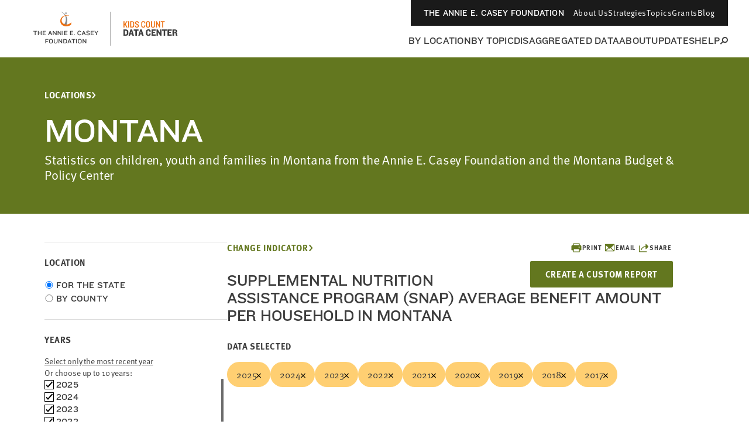

--- FILE ---
content_type: text/html; charset=utf-8
request_url: https://datacenter.aecf.org/data/tables/10706-supplemental-nutrition-assistance-program-snap-average-benefit-amount-per-household
body_size: 29144
content:



<!DOCTYPE html>
<html lang="en">
<head prefix="og: http://ogp.me/ns# fb: http://ogp.me/ns/fb#">
    <meta http-equiv="Content-Type" content="text/html; charset=utf-8" />
<meta name="viewport" content="width=device-width, minimum-scale=1, initial-scale=1">
<link rel="shortcut icon" href="/favicon.ico" type="image/x-icon" />

        <title>Supplemental Nutrition Assistance Program (SNAP) average benefit amount per household | KIDS COUNT Data Center</title>
        <meta name="title" content="Supplemental Nutrition Assistance Program (SNAP) average benefit amount per household | KIDS COUNT Data Center">
        <meta name="description" content="Explore data on child and family well-being indicators in the US. Filter by state, city, county, education, health, family structure, race, sex, age, and more.">
        <meta name="keywords" content="Census 2000, Census 2010, population, poverty, income, education, household, housing, age, race, family, parents, Hispanic, children, kids, youth, jobs, employment, trends, well-being, wellbeing, American Community Survey, foster care, child welfare placement, United States, statistics, health, health insurance, disability, community, grade-level reading, KIDS COUNT Data Book, National Center for Health Statistics, Current Population Survey, KIDS COUNT rank, congressional district data, kids data, child well-being, child wellbeing, population, vital statistics, vital stats, mortality, infant mortality, child death, death, teen death, pregnancy, risky behaviors, risk, National Survey of Children&#39;s Health">
        <meta name="robots" content="index, follow" />
        <link rel="canonical" href="https://datacenter.aecf.org/data/tables/10706-supplemental-nutrition-assistance-program-snap-average-benefit-amount-per-household">

    

<meta property="twitter:card" content="summary_large_image">
<meta property="twitter:site" content="&#64;aecfkidscount">
<meta property="twitter:creator" content="&#64;aecfkidscount">

	<meta property="twitter:title" content="Supplemental Nutrition Assistance Program (SNAP) average benefit amount per household | KIDS COUNT Data Center">
	<meta property="og:title" content="Supplemental Nutrition Assistance Program (SNAP) average benefit amount per household | KIDS COUNT Data Center">
	<meta property="og:type" content="website">
	<meta property="og:url" content="https://datacenter.aecf.org/data/tables/10706-supplemental-nutrition-assistance-program-snap-average-benefit-amount-per-household">
	<meta property="og:description" content="Table data for Supplemental Nutrition Assistance Program (SNAP) average benefit amount per household">

    


    <!-- Begin Structured Data -->
    <script type="application/ld+json">
            {
        "@context": "http://schema.org",
        "@type": "WebSite",
        "name": "KIDS COUNT Data Center",
        "url": "https://datacenter.aecf.org",
        "description": "Access hundreds of child well-being indicators from across the U.S., view data trends, and download data by state, county, and city.",
        "publisher": {
            "@type": "Organization",
            "name": "Annie E. Casey Foundation",
            "url": "https://www.aecf.org",
            "logo": {
                "@type": "ImageObject",
                "url": "https://www.aecf.org/images/logo.svg"
            }
        },
        "contactPoint": [
            {
                "@type": "ContactPoint",
                "contactType": "Customer Service",
                "url": "https://www.aecf.org/contact/ ",
                "email": "webmaster@aecf.org"
            }
        ],
        "sameAs": [
            "https://www.facebook.com/AnnieECaseyFndn/",
            "https://twitter.com/aecfnews",
            "https://www.linkedin.com/company/annie-e.-casey-foundation",
            "https://www.youtube.com/user/AnnieECaseyFound",
            "https://www.instagram.com/annieecaseyfdn/"
        ]
    }
    </script>
    <!-- End Structured Data -->


    <link href="/content/global.css?v=a10G0juXE9Aeiov4tstjBXjUQ_5VzQGmCNun2FvAhTc1" rel="stylesheet"/>

    <script src="/content/globalheader.js?v=thd57ytkExAwo5OsQY5mj8W13Xt11zQQt2n6MM6ytGw1"></script>

    
    

    
	<script type="text/javascript">
		var appInsights=window.appInsights||function(config)
		{
			function r(config){ t[config] = function(){ var i = arguments; t.queue.push(function(){ t[config].apply(t, i)})} }
			var t = { config:config},u=document,e=window,o='script',s=u.createElement(o),i,f;for(s.src=config.url||'//az416426.vo.msecnd.net/scripts/a/ai.0.js',u.getElementsByTagName(o)[0].parentNode.appendChild(s),t.cookie=u.cookie,t.queue=[],i=['Event','Exception','Metric','PageView','Trace','Ajax'];i.length;)r('track'+i.pop());return r('setAuthenticatedUserContext'),r('clearAuthenticatedUserContext'),config.disableExceptionTracking||(i='onerror',r('_'+i),f=e[i],e[i]=function(config, r, u, e, o) { var s = f && f(config, r, u, e, o); return s !== !0 && t['_' + i](config, r, u, e, o),s}),t
		}({
			instrumentationKey:'8aff3686-3e26-4661-b0cc-0f18ed13657b'
		});

		window.appInsights=appInsights;
		appInsights.trackPageView();
	</script>

</head>
<!--[if IE ]> <body class="ie"> <![endif]-->
<!--[if lt IE 7 ]> <body class="ie6"> <![endif]-->
<!--[if IE 7 ]> <body class="ie7"> <![endif]-->
<!--[if IE 8 ]> <body class="ie8"> <![endif]-->
<!--[if IE 9 ]> <body class="ie9"> <![endif]-->
<!--[if lt IE 9]>
 <script src="/js/html5shiv.js"></script>
<![endif]-->
<!--[if gt IE 9]> <body> <![endif]-->
<!--[if !IE]>-->
<body>
	<!--<![endif]-->
	<!-- Google Tag Manager -->
	<noscript>
		<iframe src="//www.googletagmanager.com/ns.html?id=GTM-WXP86V"
				height="0" width="0" style="display:none;visibility:hidden"></iframe>
	</noscript>
	<script>
		(function (w, d, s, l, i) {
			w[l] = w[l] || []; w[l].push({
				'gtm.start':
					new Date().getTime(), event: 'gtm.js'
			});
			var f = d.getElementsByTagName(s)[0],
				j = d.createElement(s), dl = l != 'dataLayer' ? '&l=' + l : '';
			j.async = true;
			j.src = '//www.googletagmanager.com/gtm.js?id=' + i + dl;
			f.parentNode.insertBefore(j, f);
		})
			(window, document, 'script', 'dataLayer', 'GTM-WXP86V');
	</script>
	<!-- End Google Tag Manager -->


	<div id="outer_cont" class="ind_detail">
		<div id="inner_cont">
			
<div class="global-header__wrapper ">
    <header class="global-header ">
        <div class="global-header__large-vp">
            <div class="global-header__logos-container">
                <a href="https://www.aecf.org" target="_blank"
                   class="global-header__home-link"
                   aria-label="aecf homepage">
                        <svg width="153"
                             height="60"
                             viewBox="0 0 153 60"
                             fill="none"
                             xmlns="http://www.w3.org/2000/svg">
                            <g clip-path="url(#clip0_1544_15159)">
                                <path d="M78.0029 3.57141C77.9453 4.29119 77.3119 4.78065 76.5921 4.72307C75.9011 4.66548 75.3828 4.03207 75.4404 3.31228C75.498 2.62129 76.1314 2.10304 76.8512 2.16062C77.5422 2.2182 78.0604 2.85162 78.0029 3.57141Z"
                                      fill="#86888B" />
                                <path d="M67.8105 0.980469L67.8393 1.29718C73.8568 3.51412 77.139 8.75418 76.5056 15.2611C76.2177 18.2554 74.4614 21.9407 72.7915 24.2152L77.2254 24.4168C78.0028 22.8332 78.5786 21.077 78.8665 19.2343C80.1333 10.9135 75.8722 3.28379 67.8105 0.980469Z"
                                      fill="#86888B" />
                                <path d="M85.978 19.3779V19.3491L85.7477 19.2916L85.6613 19.3779C85.4886 19.5219 85.287 19.6946 85.1143 19.8386C80.9107 23.4087 75.6419 23.8406 72.1581 21.2782C68.6743 18.7445 68.0121 13.3317 72.2157 9.76156C75.0085 7.40065 78.5498 7.42944 82.1776 7.74615L81.7457 7.28548C77.6861 6.59449 74.0871 6.82482 70.6609 9.41606C65.5073 13.3029 66.227 20.8751 70.3154 23.783C77.139 28.6488 84.1642 24.2149 85.431 23.2072C85.431 23.2072 85.4886 23.1784 85.4886 23.0632C85.5174 22.8905 85.6038 22.0843 85.7477 21.163C85.9205 20.2417 85.978 19.3779 85.978 19.3779Z"
                                      fill="#ED6F0F" />
                            </g>
                            <path d="M27.3462 34.7945V33.6945H21.0872V34.7945H23.5842V41.0205H24.8492V34.7945H27.3462ZM35.0541 41.0205V33.6945H33.7891V36.7965H30.0161V33.6945H28.7511V41.0205H30.0161V37.8525H33.7891V41.0205H35.0541ZM42.264 41.0205V39.9205H38.227V37.7425H41.263V36.6975H38.227V34.7945H42.264V33.6945H36.962V41.0205H42.264ZM53.2219 41.0205L50.2299 33.6945H49.0419L46.0939 41.0205H47.3919L48.0849 39.1725H51.1759L51.8909 41.0205H53.2219ZM50.7799 38.1825H48.4589L49.6029 35.2015L50.7799 38.1825ZM60.6353 41.0205V33.6945H59.4033V38.9085L58.8093 38.0835L55.4763 33.6945H54.3653V41.0205H55.5973V35.8285L56.2023 36.6645L59.6343 41.0205H60.6353ZM68.8032 41.0205V33.6945H67.5712V38.9085L66.9772 38.0835L63.6442 33.6945H62.5332V41.0205H63.7652V35.8285L64.3702 36.6645L67.8022 41.0205H68.8032ZM71.9661 41.0205V33.6945H70.7011V41.0205H71.9661ZM79.1759 41.0205V39.9205H75.1389V37.7425H78.1749V36.6975H75.1389V34.7945H79.1759V33.6945H73.8739V41.0205H79.1759ZM89.0557 41.0205V39.9205H85.0187V37.7425H88.0547V36.6975H85.0187V34.7945H89.0557V33.6945H83.7537V41.0205H89.0557ZM91.7221 41.0205V39.7445H90.5671V41.0205H91.7221ZM102.905 35.4325C102.52 34.4425 101.365 33.4635 99.7812 33.4635C97.6032 33.4635 96.3272 34.9375 96.3272 36.7195V38.0395C96.3272 39.7995 97.5372 41.2515 99.7372 41.2515C101.398 41.2515 102.476 40.2725 102.905 39.2605L101.86 38.7875C101.508 39.5795 100.815 40.1515 99.8032 40.1515C98.3732 40.1515 97.6032 39.2715 97.6032 38.0835V36.6755C97.6032 35.4545 98.3512 34.5635 99.7592 34.5635C100.815 34.5635 101.486 35.2125 101.838 35.9055L102.905 35.4325ZM110.645 41.0205L107.653 33.6945H106.465L103.517 41.0205H104.815L105.508 39.1725H108.599L109.314 41.0205H110.645ZM108.203 38.1825H105.882L107.026 35.2015L108.203 38.1825ZM117.564 38.9745C117.564 36.4665 112.801 37.0275 112.801 35.5645C112.801 34.9485 113.516 34.5635 114.528 34.5635C115.408 34.5635 116.178 35.0145 116.717 35.6415L117.597 34.9045C116.992 34.0135 115.892 33.4635 114.528 33.4635C112.669 33.4635 111.536 34.4425 111.536 35.6855C111.536 38.2925 116.288 37.4565 116.288 39.0845C116.288 39.7005 115.793 40.1515 114.792 40.1515C113.769 40.1515 113.043 39.8435 112.064 39.0405L111.25 39.9535C112.251 40.7675 113.252 41.2515 114.539 41.2515C116.332 41.2515 117.564 40.3055 117.564 38.9745ZM124.388 41.0205V39.9205H120.351V37.7425H123.387V36.6975H120.351V34.7945H124.388V33.6945H119.086V41.0205H124.388ZM132.104 33.6945H130.707L128.672 37.0715L126.549 33.6945H125.097L127.99 38.0615V41.0205H129.255V38.0725L132.104 33.6945ZM46.7245 48.7945V47.6945H41.4995V55.0205H42.7645V51.9515H45.7455V50.8955H42.7645V48.7945H46.7245ZM54.3822 52.1495V50.5545C54.3822 48.8935 53.1832 47.4635 51.0602 47.4635C48.9372 47.4635 47.7382 48.8935 47.7382 50.5545V52.1495C47.7382 53.7995 48.9372 55.2515 51.0602 55.2515C53.1832 55.2515 54.3822 53.7995 54.3822 52.1495ZM53.1062 52.1605C53.1062 53.2495 52.4022 54.1515 51.0602 54.1515C49.7182 54.1515 49.0142 53.2495 49.0142 52.1605V50.5435C49.0142 49.4545 49.7182 48.5635 51.0602 48.5635C52.4022 48.5635 53.1062 49.4545 53.1062 50.5435V52.1605ZM62.2022 52.5125V47.6945H60.9262V52.5125C60.9262 53.5685 60.3872 54.1515 59.1002 54.1515C57.8462 54.1515 57.2192 53.5685 57.2192 52.5125V47.6945H55.9432V52.5125C55.9432 54.1405 57.0212 55.2515 59.0562 55.2515C61.1352 55.2515 62.2022 54.0965 62.2022 52.5125ZM70.3075 55.0205V47.6945H69.0755V52.9085L68.4815 52.0835L65.1485 47.6945H64.0375V55.0205H65.2695V49.8285L65.8745 50.6645L69.3065 55.0205H70.3075ZM78.5304 52.1715V50.5545C78.5304 48.9705 77.3534 47.6945 75.2744 47.6945H72.2054V55.0205H75.2744C77.3534 55.0205 78.5304 53.7445 78.5304 52.1715ZM77.2654 52.0945C77.2654 53.1835 76.5174 53.9205 75.2084 53.9205H73.4704V48.7945H75.2084C76.5174 48.7945 77.2654 49.5315 77.2654 50.6205V52.0945ZM86.3774 55.0205L83.3854 47.6945H82.1974L79.2494 55.0205H80.5474L81.2404 53.1725H84.3314L85.0464 55.0205H86.3774ZM83.9354 52.1825H81.6144L82.7584 49.2015L83.9354 52.1825ZM92.6617 48.7945V47.6945H86.4027V48.7945H88.8997V55.0205H90.1647V48.7945H92.6617ZM95.3317 55.0205V47.6945H94.0667V55.0205H95.3317ZM103.608 52.1495V50.5545C103.608 48.8935 102.409 47.4635 100.286 47.4635C98.1635 47.4635 96.9645 48.8935 96.9645 50.5545V52.1495C96.9645 53.7995 98.1635 55.2515 100.286 55.2515C102.409 55.2515 103.608 53.7995 103.608 52.1495ZM102.332 52.1605C102.332 53.2495 101.628 54.1515 100.286 54.1515C98.9445 54.1515 98.2405 53.2495 98.2405 52.1605V50.5435C98.2405 49.4545 98.9445 48.5635 100.286 48.5635C101.628 48.5635 102.332 49.4545 102.332 50.5435V52.1605ZM111.506 55.0205V47.6945H110.274V52.9085L109.68 52.0835L106.347 47.6945H105.236V55.0205H106.468V49.8285L107.073 50.6645L110.505 55.0205H111.506Z"
                                  fill="#3C3C3C" />
                            <defs>
                                <clipPath id="clip0_1544_15159">
                                    <rect width="18.9563"
                                          height="25.04"
                                          fill="white"
                                          transform="translate(67.0217 0.980469)" />
                                </clipPath>
                            </defs>
                        </svg>
                </a>
                <div class="global-header__icon-divider"></div>
                <a href="/"
                   class="global-header__datacenter-link"
                   aria-label="datacenter homepage">
<svg width="134" height="28" viewBox="0 0 134 28" fill="none" xmlns="http://www.w3.org/2000/svg"><path d="M27.952 12L24.752 5.92L27.968 1.344H26.112L22.688 6.336V1.344H20.992V12H22.688V8.528L23.664 7.248L26.08 12H27.952ZM30.7155 12V1.344H29.0195V12H30.7155ZM39.331 8.864V4.48C39.331 2.752 38.307 1.344 36.035 1.344H32.547V12H36.035C38.307 12 39.331 10.592 39.331 8.864ZM37.635 8.704C37.635 9.808 37.091 10.48 35.891 10.48H34.243V2.864H35.891C37.091 2.864 37.635 3.536 37.635 4.656V8.704ZM47.3164 9.104C47.3164 7.648 46.5484 6.848 44.6764 5.952C42.8524 5.072 42.4044 4.688 42.4044 3.84C42.4044 3.088 42.8844 2.512 43.8604 2.512C45.0924 2.512 45.5884 3.344 45.5884 4.32V4.496H47.2204V4.08C47.2204 2.352 45.9244 1.088 43.9084 1.088C41.8764 1.088 40.7084 2.4 40.7084 4C40.7084 5.696 42.1484 6.544 43.5724 7.2C45.1724 7.936 45.6044 8.4 45.6044 9.296C45.6044 10.192 45.0444 10.832 43.9724 10.832C42.8364 10.832 42.2444 10.224 42.2444 8.944V8.768H40.5644V9.28C40.5644 10.992 41.9084 12.272 43.9244 12.272C45.9564 12.272 47.3164 10.896 47.3164 9.104ZM58.223 9.136V8.272H56.687V9.024C56.687 10.112 56.095 10.784 54.895 10.784C53.695 10.784 53.103 10.08 53.103 9.12V4.24C53.103 3.264 53.695 2.56 54.895 2.56C56.095 2.56 56.687 3.232 56.687 4.32V5.072H58.223V4.208C58.223 2.496 57.247 1.088 54.847 1.088C52.463 1.088 51.407 2.672 51.407 4.4V8.944C51.407 10.672 52.463 12.272 54.847 12.272C57.247 12.272 58.223 10.848 58.223 9.136ZM66.3301 8.816V4.528C66.3301 2.576 65.2901 1.088 62.8901 1.088C60.5061 1.088 59.4501 2.576 59.4501 4.528V8.816C59.4501 10.784 60.5061 12.272 62.8901 12.272C65.2901 12.272 66.3301 10.784 66.3301 8.816ZM64.6341 8.928C64.6341 10.016 64.0901 10.784 62.8901 10.784C61.7061 10.784 61.1621 10.016 61.1621 8.928V4.416C61.1621 3.328 61.7061 2.56 62.8901 2.56C64.0901 2.56 64.6341 3.328 64.6341 4.416V8.928ZM74.861 9.184V1.344H73.165V9.152C73.165 10.24 72.621 10.832 71.421 10.832C70.237 10.832 69.693 10.24 69.693 9.152V1.344H67.981V9.184C67.981 11.152 69.405 12.272 71.421 12.272C73.453 12.272 74.861 11.152 74.861 9.184ZM83.5931 12V1.344H81.9931V8.48L80.9531 6.528L77.9771 1.344H76.6651V12H78.2651V4.96L79.3531 6.912L82.4091 12H83.5931ZM91.5074 2.88V1.344H84.6274V2.88H87.2194V12H88.9154V2.88H91.5074Z" fill="#ED6F0F"></path><path d="M29.328 22.272V19.168C29.328 16.976 28.032 15.344 25.184 15.344H20.928V26H25.184C28.032 26 29.328 24.464 29.328 22.272ZM26.752 22.256C26.752 23.376 26.16 23.952 24.992 23.952H23.488V17.392H24.992C26.16 17.392 26.752 17.968 26.752 19.088V22.256ZM38.9325 26L35.7165 15.344H32.9165L29.7165 26H32.1005L32.7245 23.856H35.7005L36.3085 26H38.9325ZM35.2525 22.096H33.2045L34.2445 18.24L35.2525 22.096ZM46.7716 17.44V15.344H38.5316V17.44H41.3636V26H43.9236V17.44H46.7716ZM55.5031 26L52.2871 15.344H49.4871L46.2871 26H48.6711L49.2951 23.856H52.2711L52.8791 26H55.5031ZM51.8231 22.096H49.7751L50.8151 18.24L51.8231 22.096ZM67.5815 19.184V18.4C67.5815 16.464 66.1255 15.056 63.6135 15.056C60.9575 15.056 59.3255 16.752 59.3255 18.96V22.4C59.3255 24.608 60.8935 26.304 63.6135 26.304C65.9975 26.304 67.5495 24.928 67.5495 22.992V22.144H65.1815V22.832C65.1815 23.712 64.6535 24.24 63.6775 24.24C62.5735 24.24 61.9175 23.584 61.9175 22.592V18.816C61.9175 17.76 62.5255 17.104 63.6615 17.104C64.6375 17.104 65.2135 17.6 65.2135 18.56V19.184H67.5815ZM76.0895 26V23.856H71.4655V21.328H74.6975V19.664H71.4655V17.408H76.0895V15.344H68.9055V26H76.0895ZM85.8814 26V15.344H83.5134V21.488L82.6974 20.16L79.5934 15.344H77.4174V26H79.7854V19.92L80.6494 21.264L83.8334 26H85.8814ZM95.2179 17.44V15.344H86.9779V17.44H89.8099V26H92.3699V17.44H95.2179ZM103.5 26V23.856H98.8761V21.328H102.108V19.664H98.8761V17.408H103.5V15.344H96.3161V26H103.5ZM113.244 26.048V25.536C112.908 25.216 112.748 24.832 112.748 24.272V22.752C112.748 21.856 112.284 21.008 111.036 20.832C112.22 20.544 112.716 19.856 112.716 18.784V18.032C112.716 16.432 111.708 15.344 109.468 15.344H104.828V26H107.388V21.712H109.084C109.948 21.712 110.236 22.144 110.252 22.816V24.4C110.268 25.392 110.604 26.048 111.452 26.048H113.244ZM110.188 19.104C110.188 19.776 109.82 20.128 109.036 20.128H107.388V17.28H109.084C109.9 17.28 110.188 17.664 110.188 18.24V19.104Z" fill="#3C3C3C"></path></svg>
                </a>
            </div>
            <div class="global-header__nav-links-container">
                <ul class="global-header__global-nav-list">
                    <li class="global-header__global-nav-link-item">
                        <a href="https://www.aecf.org " class="global-header__global-nav-link">The Annie E. Casey Foundation</a>
                    </li>
                    <li class="global-header__global-nav-link-item">
                        <a href="https://www.aecf.org/about"
                           class="global-header__global-nav-link">About Us</a>
                    </li>
                    <li class="global-header__global-nav-link-item">
                        <a href="https://www.aecf.org/work"
                           class="global-header__global-nav-link">Strategies</a>
                    </li>
                    <li class="global-header__global-nav-link-item">
                        <a href="https://www.aecf.org/topics"
                           class="global-header__global-nav-link">Topics</a>
                    </li>
                    <li class="global-header__global-nav-link-item">
                        <a href="https://www.aecf.org/grant-making"
                           class="global-header__global-nav-link">Grants</a>
                    </li>
                    <li class="global-header__global-nav-link-item">
                        <a href="https://www.aecf.org/blog"
                           class="global-header__global-nav-link">Blog</a>
                    </li>
                </ul>
                <nav class="global-header__main-nav-container">
                    <ul class="global-header__main-nav-list">
                        <li class="global-header__main-nav-link-item">
                            <a href="/locations" class="global-header__main-nav-link">By Location</a>
                        </li>
                        <li class="global-header__main-nav-link-item">
                            <a href="/topics" class="global-header__main-nav-link">By Topic</a>
                        </li>
                        <li class="global-header__main-nav-link-item">
                            <a href="/data#USA/1/0/char/1" class="global-header__main-nav-link">Disaggregated Data</a>
                        </li>
                        <li class="global-header__main-nav-link-item">
                            <a href="/about" class="global-header__main-nav-link">About</a>
                        </li>
                        <li class="global-header__main-nav-link-item">
                            <a href="/updates" class="global-header__main-nav-link">Updates</a>
                        </li>
                        <li class="global-header__main-nav-link-item">
                            <a href="/help" class="global-header__main-nav-link">Help</a>
                        </li>
                        <li class="global-header__main-nav-link-item search-btn">
                            <button class="global-header__search-btn"
                                    aria-expanded="false"
                                    id="menu1"
                                    aria-controls="menu2">
                                <svg width="14"
                                     height="13"
                                     viewBox="0 0 14 13"
                                     fill="none"
                                     xmlns="http://www.w3.org/2000/svg">
                                    <circle cx="8.85721"
                                            cy="5.18192"
                                            r="4.14286"
                                            stroke="#3C3C3C"
                                            stroke-width="2" />
                                    <line x1="1.2924"
                                          y1="12.2538"
                                          x2="4.98471"
                                          y2="8.56152"
                                          stroke="#3C3C3C"
                                          stroke-width="2" />
                                </svg>
                            </button>
                        </li>
                    </ul>
                    <button class="global-header__toggle-btn hidden"
                            aria-expanded="false"
                            id="menu3"
                            aria-controls="menu4">
                        <span>MORE</span>
                        <div class="global-header__toggle-btn__icon">
                            <span></span>
                            <span></span>
                            <span></span>
                            <span></span>
                        </div>
                    </button>
                    <div class="global-header__search-box"
                         aria-hidden="true"
                         id="menu2"
                         aria-labelledby="menu1">
                        <div class="global-header__search-box-group-container">
                            <div class="global-header__search-box__form-results-group">
                                <div class="global-header__search-box__form-wrapper">
                                    <form action="">
                                        <div class="global-header__search-box-group">
                                            <span class="global-header__search-box__title">SEARCH DATA CENTER</span>
                                            <div class="global-header__search-box-input-group">
                                                <input id="quick-search-box"
                                                       type="text"
                                                       class="global-header__search-box-input"
                                                       placeholder="Enter any location, topic or keyword" />
                                                <label for="quick-search-button"
                                                       class="global-header__search-box-submit-btn-label">
                                                    <input type="submit"
                                                           class="global-header__search-box-submit-btn"
                                                           id="quick-search-button" />
                                                    <svg width="14"
                                                         height="13"
                                                         viewBox="0 0 14 13"
                                                         fill="none"
                                                         xmlns="http://www.w3.org/2000/svg">
                                                        <circle cx="8.85721"
                                                                cy="5.18192"
                                                                r="4.14286"
                                                                stroke="#C6C6C6"
                                                                stroke-width="2" />
                                                        <line x1="1.2924"
                                                              y1="12.2538"
                                                              x2="4.98471"
                                                              y2="8.56152"
                                                              stroke="#C6C6C6"
                                                              stroke-width="2" />
                                                    </svg>
                                                </label>
                                            </div>
                                        </div>
                                    </form>
                                </div>
                            </div>
                            <div class="global-header__search-box__close-container">
                                <button class="search-box__close-btn">
                                    <svg width="24"
                                         height="24"
                                         viewBox="0 0 24 24"
                                         fill="none"
                                         xmlns="http://www.w3.org/2000/svg">
                                        <g clip-path="url(#clip0_1544_16165)">
                                            <path d="M19 6.41L17.59 5L12 10.59L6.41 5L5 6.41L10.59 12L5 17.59L6.41 19L12 13.41L17.59 19L19 17.59L13.41 12L19 6.41Z"
                                                  fill="#323232" />
                                        </g>
                                        <defs>
                                            <clipPath id="clip0_1544_16165">
                                                <rect width="24" height="24" fill="white" />
                                            </clipPath>
                                        </defs>
                                    </svg>
                                </button>
                            </div>
                        </div>
                    </div>
                </nav>
            </div>
            <div class="global-header__hidden-main-nav-wrapper hidden"
                 aria-hidden="true"
                 id="menu4"
                 aria-labelledby="menu3">
                <ul class="global-header__hidden-main-nav-list"></ul>
                <div class="global-header__menu-search-box">
                    <div class="global-header__search-box__form-results-group1">
                        <div class="global-header__menu-search-box__form-wrapper">
                            <form action="">
                                <div class="global-header__menu-search-box-group">
                                    <span class="global-header__menu-search-box__title">SEARCH DATA CENTER</span>
                                    <div class="global-header__menu-search-box-input-group">
                                        <input id="quick-search-box1"
                                               type="text"
                                               class="global-header__menu-search-box-input"
                                               placeholder="Enter any location, topic or keyword" />
                                        <label for="quick-search-button1"
                                               class="global-header__menu-search-box-submit-btn-label">
                                            <input type="submit"
                                                   class="global-header__menu-search-box-submit-btn"
                                                   id="quick-search-button1" />
                                            <svg width="14"
                                                 height="13"
                                                 viewBox="0 0 14 13"
                                                 fill="none"
                                                 xmlns="http://www.w3.org/2000/svg">
                                                <circle cx="8.85721"
                                                        cy="5.18192"
                                                        r="4.14286"
                                                        stroke="#C6C6C6"
                                                        stroke-width="2" />
                                                <line x1="1.2924"
                                                      y1="12.2538"
                                                      x2="4.98471"
                                                      y2="8.56152"
                                                      stroke="#C6C6C6"
                                                      stroke-width="2" />
                                            </svg>
                                        </label>
                                    </div>
                                </div>
                            </form>
                        </div>
                    </div>
                </div>
            </div>
        </div>
        <div class="global-header__mobile">
            <div class="global-header__top">
                <a href="https://www.aecf.org ">The Annie E. Casey Foundation</a>
            </div>
            <div class="global-header__bottom">
                <div class="global-header__logos-container">
                    <a href="https://www.aecf.org"
                       class="global-header__home-link"
                       aria-label="aecf homepage">
                        <svg width="59"
                             height="28"
                             viewBox="0 0 59 28"
                             fill="none"
                             xmlns="http://www.w3.org/2000/svg">
                            <g clip-path="url(#clip0_1544_16109)">
                                <path d="M30.9811 4.07141C30.9235 4.79119 30.2901 5.28065 29.5703 5.22307C28.8793 5.16548 28.3611 4.53207 28.4187 3.81228C28.4763 3.12129 29.1097 2.60304 29.8295 2.66062C30.5205 2.7182 31.0387 3.35162 30.9811 4.07141Z"
                                      fill="white" />
                                <path d="M20.7889 1.48047L20.8177 1.79718C26.8352 4.01412 30.1174 9.25418 29.484 15.7611C29.1961 18.7554 27.4398 22.4407 25.7699 24.7152L30.2038 24.9168C30.9811 23.3332 31.557 21.577 31.8449 19.7343C33.1117 11.4135 28.8506 3.78379 20.7889 1.48047Z"
                                      fill="white" />
                                <path d="M38.9563 19.8779V19.8491L38.726 19.7916L38.6396 19.8779C38.4669 20.0219 38.2653 20.1946 38.0926 20.3386C33.889 23.9087 28.6202 24.3406 25.1364 21.7782C21.6526 19.2445 20.9904 13.8317 25.194 10.2616C27.9867 7.90065 31.5281 7.92944 35.1558 8.24615L34.724 7.78548C30.6644 7.09449 27.0654 7.32482 23.6392 9.91606C18.4855 13.8029 19.2053 21.3751 23.2937 24.283C30.1173 29.1488 37.1424 24.7149 38.4093 23.7072C38.4093 23.7072 38.4669 23.6784 38.4669 23.5632C38.4956 23.3905 38.582 22.5843 38.726 21.663C38.8987 20.7417 38.9563 19.8779 38.9563 19.8779Z"
                                      fill="#ED6F0F" />
                            </g>
                            <defs>
                                <clipPath id="clip0_1544_16109">
                                    <rect width="18.9563"
                                          height="25.04"
                                          fill="white"
                                          transform="translate(20 1.48047)" />
                                </clipPath>
                            </defs>
                        </svg>
                    </a>
                    <div class="global-header__icon-divider"></div>
                    <a href="/"
                       class="global-header__datacenter-link"
                       aria-label="datacenter homepage">
                        <svg width="134"
                             height="28"
                             viewBox="0 0 134 28"
                             fill="none"
                             xmlns="http://www.w3.org/2000/svg">
                            <path d="M27.952 12L24.752 5.92L27.968 1.344H26.112L22.688 6.336V1.344H20.992V12H22.688V8.528L23.664 7.248L26.08 12H27.952ZM30.7155 12V1.344H29.0195V12H30.7155ZM39.331 8.864V4.48C39.331 2.752 38.307 1.344 36.035 1.344H32.547V12H36.035C38.307 12 39.331 10.592 39.331 8.864ZM37.635 8.704C37.635 9.808 37.091 10.48 35.891 10.48H34.243V2.864H35.891C37.091 2.864 37.635 3.536 37.635 4.656V8.704ZM47.3164 9.104C47.3164 7.648 46.5484 6.848 44.6764 5.952C42.8524 5.072 42.4044 4.688 42.4044 3.84C42.4044 3.088 42.8844 2.512 43.8604 2.512C45.0924 2.512 45.5884 3.344 45.5884 4.32V4.496H47.2204V4.08C47.2204 2.352 45.9244 1.088 43.9084 1.088C41.8764 1.088 40.7084 2.4 40.7084 4C40.7084 5.696 42.1484 6.544 43.5724 7.2C45.1724 7.936 45.6044 8.4 45.6044 9.296C45.6044 10.192 45.0444 10.832 43.9724 10.832C42.8364 10.832 42.2444 10.224 42.2444 8.944V8.768H40.5644V9.28C40.5644 10.992 41.9084 12.272 43.9244 12.272C45.9564 12.272 47.3164 10.896 47.3164 9.104ZM58.223 9.136V8.272H56.687V9.024C56.687 10.112 56.095 10.784 54.895 10.784C53.695 10.784 53.103 10.08 53.103 9.12V4.24C53.103 3.264 53.695 2.56 54.895 2.56C56.095 2.56 56.687 3.232 56.687 4.32V5.072H58.223V4.208C58.223 2.496 57.247 1.088 54.847 1.088C52.463 1.088 51.407 2.672 51.407 4.4V8.944C51.407 10.672 52.463 12.272 54.847 12.272C57.247 12.272 58.223 10.848 58.223 9.136ZM66.3301 8.816V4.528C66.3301 2.576 65.2901 1.088 62.8901 1.088C60.5061 1.088 59.4501 2.576 59.4501 4.528V8.816C59.4501 10.784 60.5061 12.272 62.8901 12.272C65.2901 12.272 66.3301 10.784 66.3301 8.816ZM64.6341 8.928C64.6341 10.016 64.0901 10.784 62.8901 10.784C61.7061 10.784 61.1621 10.016 61.1621 8.928V4.416C61.1621 3.328 61.7061 2.56 62.8901 2.56C64.0901 2.56 64.6341 3.328 64.6341 4.416V8.928ZM74.861 9.184V1.344H73.165V9.152C73.165 10.24 72.621 10.832 71.421 10.832C70.237 10.832 69.693 10.24 69.693 9.152V1.344H67.981V9.184C67.981 11.152 69.405 12.272 71.421 12.272C73.453 12.272 74.861 11.152 74.861 9.184ZM83.5931 12V1.344H81.9931V8.48L80.9531 6.528L77.9771 1.344H76.6651V12H78.2651V4.96L79.3531 6.912L82.4091 12H83.5931ZM91.5074 2.88V1.344H84.6274V2.88H87.2194V12H88.9154V2.88H91.5074Z"
                                  fill="#ED6F0F" />
                            <path d="M29.328 22.272V19.168C29.328 16.976 28.032 15.344 25.184 15.344H20.928V26H25.184C28.032 26 29.328 24.464 29.328 22.272ZM26.752 22.256C26.752 23.376 26.16 23.952 24.992 23.952H23.488V17.392H24.992C26.16 17.392 26.752 17.968 26.752 19.088V22.256ZM38.9325 26L35.7165 15.344H32.9165L29.7165 26H32.1005L32.7245 23.856H35.7005L36.3085 26H38.9325ZM35.2525 22.096H33.2045L34.2445 18.24L35.2525 22.096ZM46.7716 17.44V15.344H38.5316V17.44H41.3636V26H43.9236V17.44H46.7716ZM55.5031 26L52.2871 15.344H49.4871L46.2871 26H48.6711L49.2951 23.856H52.2711L52.8791 26H55.5031ZM51.8231 22.096H49.7751L50.8151 18.24L51.8231 22.096ZM67.5815 19.184V18.4C67.5815 16.464 66.1255 15.056 63.6135 15.056C60.9575 15.056 59.3255 16.752 59.3255 18.96V22.4C59.3255 24.608 60.8935 26.304 63.6135 26.304C65.9975 26.304 67.5495 24.928 67.5495 22.992V22.144H65.1815V22.832C65.1815 23.712 64.6535 24.24 63.6775 24.24C62.5735 24.24 61.9175 23.584 61.9175 22.592V18.816C61.9175 17.76 62.5255 17.104 63.6615 17.104C64.6375 17.104 65.2135 17.6 65.2135 18.56V19.184H67.5815ZM76.0895 26V23.856H71.4655V21.328H74.6975V19.664H71.4655V17.408H76.0895V15.344H68.9055V26H76.0895ZM85.8814 26V15.344H83.5134V21.488L82.6974 20.16L79.5934 15.344H77.4174V26H79.7854V19.92L80.6494 21.264L83.8334 26H85.8814ZM95.2179 17.44V15.344H86.9779V17.44H89.8099V26H92.3699V17.44H95.2179ZM103.5 26V23.856H98.8761V21.328H102.108V19.664H98.8761V17.408H103.5V15.344H96.3161V26H103.5ZM113.244 26.048V25.536C112.908 25.216 112.748 24.832 112.748 24.272V22.752C112.748 21.856 112.284 21.008 111.036 20.832C112.22 20.544 112.716 19.856 112.716 18.784V18.032C112.716 16.432 111.708 15.344 109.468 15.344H104.828V26H107.388V21.712H109.084C109.948 21.712 110.236 22.144 110.252 22.816V24.4C110.268 25.392 110.604 26.048 111.452 26.048H113.244ZM110.188 19.104C110.188 19.776 109.82 20.128 109.036 20.128H107.388V17.28H109.084C109.9 17.28 110.188 17.664 110.188 18.24V19.104Z"
                                  fill="white" />
                        </svg>
                    </a>
                </div>
                <button class="global-header__toggle-btn"
                        aria-expanded="false"
                        id="menu5"
                        aria-controls="menu6">
                    <span>MENU</span>
                    <div class="global-header__toggle-btn__icon">
                        <span></span>
                        <span></span>
                        <span></span>
                        <span></span>
                    </div>
                </button>
            </div>
            <div class="global-header__mobile__links-container hidden"
                 aria-hidden="true"
                 id="menu6"
                 aria-labelledby="menu5">
                <ul class="global-header__mobile__main-nav-list">
                    <li class="global-header__mobile-main-nav-link-item">
                        <a href="/locations" class="global-header__mobile-main-nav-link">By Location</a>
                    </li>
                    <li class="global-header__mobile-main-nav-link-item">
                        <a href="/topics" class="global-header__mobile-main-nav-link">By Topic</a>
                    </li>
                    <li class="global-header__mobile-main-nav-link-item">
                        <a href="/data#USA/1/0/char/1"
                           class="global-header__mobile-main-nav-link">Disaggregated Data</a>
                    </li>
                    <li class="global-header__mobile-main-nav-link-item">
                        <a href="/about" class="global-header__mobile-main-nav-link">About</a>
                    </li>
                    <li class="global-header__mobile-main-nav-link-item">
                        <a href="/updates" class="global-header__mobile-main-nav-link">Updates</a>
                    </li>
                    <li class="global-header__mobile-main-nav-link-item">
                        <a href="/help" class="global-header__mobile-main-nav-link">Help</a>
                    </li>
                </ul>
                <div class="global-header__menu-search-box">
                    <div class="global-header__search-box__form-results-group2">
                        <div class="global-header__menu-search-box__form-wrapper">
                            <form action="">
                                <div class="global-header__menu-search-box-group">
                                    <span class="global-header__menu-search-box__title">SEARCH DATA CENTER</span>
                                    <div class="global-header__menu-search-box-input-group">
                                        <input id="quick-search-box2"
                                               type="text"
                                               class="global-header__menu-search-box-input"
                                               placeholder="Enter any location, topic or keyword" />
                                        <label for="quick-search-button2"
                                               class="global-header__menu-search-box-submit-btn-label">
                                            <input type="submit"
                                                   class="global-header__menu-search-box-submit-btn"
                                                   id="quick-search-button2" />
                                            <svg width="14"
                                                 height="13"
                                                 viewBox="0 0 14 13"
                                                 fill="none"
                                                 xmlns="http://www.w3.org/2000/svg">
                                                <circle cx="8.85721"
                                                        cy="5.18192"
                                                        r="4.14286"
                                                        stroke="#C6C6C6"
                                                        stroke-width="2" />
                                                <line x1="1.2924"
                                                      y1="12.2538"
                                                      x2="4.98471"
                                                      y2="8.56152"
                                                      stroke="#C6C6C6"
                                                      stroke-width="2" />
                                            </svg>
                                        </label>
                                    </div>
                                </div>
                            </form>
                        </div>
                    </div>
                </div>
            </div>
        </div>
    </header>
    <div class="global-header__search-box__overlay"></div>
</div>

			<main>
				<div id="main-content">
					


<div class="search-box search_cont_global">
    
	<form>
		<div class="search-box__group">
			<div class="search-box__field">
				<input type="text" id="quick-search-box" class="swap-value" />
				<svg class="icon icon--magnify"><use xlink:href="/build/images/icons/svg-sprite.svg#icon-magnify"></use></svg>
			</div>
			<div class="search-box__button">
				<input type="submit" value="SEARCH DATA CENTER" class="search_bttn home_bttn btn btn--primary" id="quick-search-button" />
			</div>
		</div>
	</form>

</div>



	<div id="breadcrumb">
				<a href="/" aria-label="Home">
<?xml version="1.0" encoding="utf-8"?>
<!-- Generated by IcoMoon.io -->
<!DOCTYPE svg PUBLIC "-//W3C//DTD SVG 1.1//EN" "http://www.w3.org/Graphics/SVG/1.1/DTD/svg11.dtd">
<svg version="1.1" xmlns="http://www.w3.org/2000/svg" xmlns:xlink="http://www.w3.org/1999/xlink" width="26" height="28" viewBox="0 0 26 28">
<path fill="currentColor" d="M22 15.5v7.5c0 0.547-0.453 1-1 1h-6v-6h-4v6h-6c-0.547 0-1-0.453-1-1v-7.5c0-0.031 0.016-0.063 0.016-0.094l8.984-7.406 8.984 7.406c0.016 0.031 0.016 0.063 0.016 0.094zM25.484 14.422l-0.969 1.156c-0.078 0.094-0.203 0.156-0.328 0.172h-0.047c-0.125 0-0.234-0.031-0.328-0.109l-10.813-9.016-10.813 9.016c-0.109 0.078-0.234 0.125-0.375 0.109-0.125-0.016-0.25-0.078-0.328-0.172l-0.969-1.156c-0.172-0.203-0.141-0.531 0.063-0.703l11.234-9.359c0.656-0.547 1.719-0.547 2.375 0l3.813 3.187v-3.047c0-0.281 0.219-0.5 0.5-0.5h3c0.281 0 0.5 0.219 0.5 0.5v6.375l3.422 2.844c0.203 0.172 0.234 0.5 0.063 0.703z"></path>
</svg>
				</a>
				<a href="/data" aria-label="Select Indicators">
Select Indicators				</a>
				<a href="/data/tables/10706-supplemental-nutrition-assistance-program-snap-average-benefit-amount-per-household" aria-label="Supplemental Nutrition Assistance Program (SNAP) average benefit amount per household">
Supplemental Nutrition Assistance Program (SNAP) average benefit amount per household				</a>
				<span>
					Tables
				</span>
	</div>

<script>
	var breadcrumb_path = "Tables,Supplemental Nutrition Assistance Program (SNAP) average benefit amount per household,Select Indicators,Home".split(',');
</script>


<div class="page-header">
	<div class="page-header__content">
				<a href="/locations" class="page-header__breadcrumb-link">Locations</a>
				<div class="page-header__title">
Montana				</div>
				<p class="page-header__description">Statistics on children, youth and families in&nbsp;Montana from the Annie E. Casey Foundation and the&nbsp;Montana Budget &amp; Policy Center</p>
	</div>
</div>


<div id="content_cont">
    <div id="topic_landing_cont" class="viz js-viz">
        <div class="topic_split">
            <div class="left_cont">
                <menu>
                    

	<!-- detailed table options -->
	<div id="detailed_table_options" class="viz-options">
		        <input type="hidden" name="cmploc" value="28" />
        <input type="hidden" name="cmplocname" value="Montana" />
            <input type="hidden" name="cmploctype" value="2" />
        <input type="hidden" name="ind" value="10706" />
        <input type="hidden" name="is-ranking" value="false" />
        <input type="hidden" name="ranking-sort" value="Ascending" />
        <input type="hidden" name="is-grantee-indicator" value="true" />
        <input type="hidden" name="default-fmt" value="20523" />

		<div class="refine_search">
			<div class="accordion">
				<input type="checkbox" class="accordion__trigger visuallyhidden" id="acc-refine-detailed">
				<label for="acc-refine-detailed" class="accordion__head accordion__head--refine" aria-label="opens accordion">Refine Data</label>
				<div class="accordion__body">
					


<div class="viz-locations-selector">
	<h2 class="locations_head">Location</h2>
	<form id="location-selection-form">
		<div class="split_form_cont">
			<p class="table_select"></p>
			<fieldset>
				<legend class="visuallyhidden">Choose location type</legend>
				<ul id="loc-checkboxes">

						<li class="form_toggle_cont form_toggle_cont--selected">
							<input type="radio" name="loct" checked=&quot;checked&quot;
								   class="form_toggle_input" id="loct-2" value="2"
								   data-years="871,37,1729,574,2048,1095,2545,1096,575"
								   data-comparisonLocId="null"
								   data-comparisonLocName=""
								   style="float: left;" />
							<label for="loct-2">
								<span class="cdp-span">
									For the State
								</span>
							</label>

						</li>
						<li class="form_toggle_cont">
							<input type="radio" name="loct" 
								   class="form_toggle_input" id="loct-5" value="5"
								   data-years="871,37,1729,574,2048,1095,2545,1096,575"
								   data-comparisonLocId="28"
								   data-comparisonLocName="Montana"
								   style="float: left;" />
							<label for="loct-5">
								<span class="cdp-span">
									By County
										<span class="form_toggle_arrow "></span>
								</span>
							</label>

								<div class="form_toggle_div">
									<button class="check_all" style="display: none;">check all</button>
									<button class="uncheck_all">uncheck all</button>
									<div class="embedded_input embedded_input_alt embed_scroll_active">
										<fieldset>
											<legend class="visuallyhidden">Choose locations</legend>
											<ul>
													<li class=" loc-chk-li-4264" style="position: relative;">
														<label style="display:block;">
															<input type="checkbox" name="loc" value="4264" class="radchk " />
															<span class="loc-chk-span">Beaverhead</span>
														</label>
													</li>
													<li class=" loc-chk-li-4265" style="position: relative;">
														<label style="display:block;">
															<input type="checkbox" name="loc" value="4265" class="radchk " />
															<span class="loc-chk-span">Big Horn</span>
														</label>
													</li>
													<li class=" loc-chk-li-4266" style="position: relative;">
														<label style="display:block;">
															<input type="checkbox" name="loc" value="4266" class="radchk " />
															<span class="loc-chk-span">Blaine</span>
														</label>
													</li>
													<li class=" loc-chk-li-4267" style="position: relative;">
														<label style="display:block;">
															<input type="checkbox" name="loc" value="4267" class="radchk " />
															<span class="loc-chk-span">Broadwater</span>
														</label>
													</li>
													<li class=" loc-chk-li-4268" style="position: relative;">
														<label style="display:block;">
															<input type="checkbox" name="loc" value="4268" class="radchk " />
															<span class="loc-chk-span">Carbon</span>
														</label>
													</li>
													<li class=" loc-chk-li-4269" style="position: relative;">
														<label style="display:block;">
															<input type="checkbox" name="loc" value="4269" class="radchk " />
															<span class="loc-chk-span">Carter</span>
														</label>
													</li>
													<li class=" loc-chk-li-4270" style="position: relative;">
														<label style="display:block;">
															<input type="checkbox" name="loc" value="4270" class="radchk " />
															<span class="loc-chk-span">Cascade</span>
														</label>
													</li>
													<li class=" loc-chk-li-4271" style="position: relative;">
														<label style="display:block;">
															<input type="checkbox" name="loc" value="4271" class="radchk " />
															<span class="loc-chk-span">Chouteau</span>
														</label>
													</li>
													<li class=" loc-chk-li-4272" style="position: relative;">
														<label style="display:block;">
															<input type="checkbox" name="loc" value="4272" class="radchk " />
															<span class="loc-chk-span">Custer</span>
														</label>
													</li>
													<li class=" loc-chk-li-4273" style="position: relative;">
														<label style="display:block;">
															<input type="checkbox" name="loc" value="4273" class="radchk " />
															<span class="loc-chk-span">Daniels</span>
														</label>
													</li>
													<li class=" loc-chk-li-4274" style="position: relative;">
														<label style="display:block;">
															<input type="checkbox" name="loc" value="4274" class="radchk " />
															<span class="loc-chk-span">Dawson</span>
														</label>
													</li>
													<li class=" loc-chk-li-4275" style="position: relative;">
														<label style="display:block;">
															<input type="checkbox" name="loc" value="4275" class="radchk " />
															<span class="loc-chk-span">Deer Lodge</span>
														</label>
													</li>
													<li class=" loc-chk-li-4276" style="position: relative;">
														<label style="display:block;">
															<input type="checkbox" name="loc" value="4276" class="radchk " />
															<span class="loc-chk-span">Fallon</span>
														</label>
													</li>
													<li class=" loc-chk-li-4277" style="position: relative;">
														<label style="display:block;">
															<input type="checkbox" name="loc" value="4277" class="radchk " />
															<span class="loc-chk-span">Fergus</span>
														</label>
													</li>
													<li class=" loc-chk-li-4278" style="position: relative;">
														<label style="display:block;">
															<input type="checkbox" name="loc" value="4278" class="radchk " />
															<span class="loc-chk-span">Flathead</span>
														</label>
													</li>
													<li class=" loc-chk-li-4279" style="position: relative;">
														<label style="display:block;">
															<input type="checkbox" name="loc" value="4279" class="radchk " />
															<span class="loc-chk-span">Gallatin</span>
														</label>
													</li>
													<li class=" loc-chk-li-4280" style="position: relative;">
														<label style="display:block;">
															<input type="checkbox" name="loc" value="4280" class="radchk " />
															<span class="loc-chk-span">Garfield</span>
														</label>
													</li>
													<li class=" loc-chk-li-4281" style="position: relative;">
														<label style="display:block;">
															<input type="checkbox" name="loc" value="4281" class="radchk " />
															<span class="loc-chk-span">Glacier</span>
														</label>
													</li>
													<li class=" loc-chk-li-4282" style="position: relative;">
														<label style="display:block;">
															<input type="checkbox" name="loc" value="4282" class="radchk " />
															<span class="loc-chk-span">Golden Valley</span>
														</label>
													</li>
													<li class=" loc-chk-li-4283" style="position: relative;">
														<label style="display:block;">
															<input type="checkbox" name="loc" value="4283" class="radchk " />
															<span class="loc-chk-span">Granite</span>
														</label>
													</li>
													<li class=" loc-chk-li-4284" style="position: relative;">
														<label style="display:block;">
															<input type="checkbox" name="loc" value="4284" class="radchk " />
															<span class="loc-chk-span">Hill</span>
														</label>
													</li>
													<li class=" loc-chk-li-4285" style="position: relative;">
														<label style="display:block;">
															<input type="checkbox" name="loc" value="4285" class="radchk " />
															<span class="loc-chk-span">Jefferson</span>
														</label>
													</li>
													<li class=" loc-chk-li-4286" style="position: relative;">
														<label style="display:block;">
															<input type="checkbox" name="loc" value="4286" class="radchk " />
															<span class="loc-chk-span">Judith Basin</span>
														</label>
													</li>
													<li class=" loc-chk-li-4287" style="position: relative;">
														<label style="display:block;">
															<input type="checkbox" name="loc" value="4287" class="radchk " />
															<span class="loc-chk-span">Lake</span>
														</label>
													</li>
													<li class=" loc-chk-li-4288" style="position: relative;">
														<label style="display:block;">
															<input type="checkbox" name="loc" value="4288" class="radchk " />
															<span class="loc-chk-span">Lewis &amp; Clark</span>
														</label>
													</li>
													<li class=" loc-chk-li-4289" style="position: relative;">
														<label style="display:block;">
															<input type="checkbox" name="loc" value="4289" class="radchk " />
															<span class="loc-chk-span">Liberty</span>
														</label>
													</li>
													<li class=" loc-chk-li-4290" style="position: relative;">
														<label style="display:block;">
															<input type="checkbox" name="loc" value="4290" class="radchk " />
															<span class="loc-chk-span">Lincoln</span>
														</label>
													</li>
													<li class=" loc-chk-li-4292" style="position: relative;">
														<label style="display:block;">
															<input type="checkbox" name="loc" value="4292" class="radchk " />
															<span class="loc-chk-span">Madison</span>
														</label>
													</li>
													<li class=" loc-chk-li-4291" style="position: relative;">
														<label style="display:block;">
															<input type="checkbox" name="loc" value="4291" class="radchk " />
															<span class="loc-chk-span">McCone</span>
														</label>
													</li>
													<li class=" loc-chk-li-4293" style="position: relative;">
														<label style="display:block;">
															<input type="checkbox" name="loc" value="4293" class="radchk " />
															<span class="loc-chk-span">Meagher</span>
														</label>
													</li>
													<li class=" loc-chk-li-4294" style="position: relative;">
														<label style="display:block;">
															<input type="checkbox" name="loc" value="4294" class="radchk " />
															<span class="loc-chk-span">Mineral</span>
														</label>
													</li>
													<li class=" loc-chk-li-4295" style="position: relative;">
														<label style="display:block;">
															<input type="checkbox" name="loc" value="4295" class="radchk " />
															<span class="loc-chk-span">Missoula</span>
														</label>
													</li>
													<li class=" loc-chk-li-4296" style="position: relative;">
														<label style="display:block;">
															<input type="checkbox" name="loc" value="4296" class="radchk " />
															<span class="loc-chk-span">Musselshell</span>
														</label>
													</li>
													<li class=" loc-chk-li-4297" style="position: relative;">
														<label style="display:block;">
															<input type="checkbox" name="loc" value="4297" class="radchk " />
															<span class="loc-chk-span">Park</span>
														</label>
													</li>
													<li class=" loc-chk-li-4298" style="position: relative;">
														<label style="display:block;">
															<input type="checkbox" name="loc" value="4298" class="radchk " />
															<span class="loc-chk-span">Petroleum</span>
														</label>
													</li>
													<li class=" loc-chk-li-4299" style="position: relative;">
														<label style="display:block;">
															<input type="checkbox" name="loc" value="4299" class="radchk " />
															<span class="loc-chk-span">Phillips</span>
														</label>
													</li>
													<li class=" loc-chk-li-4300" style="position: relative;">
														<label style="display:block;">
															<input type="checkbox" name="loc" value="4300" class="radchk " />
															<span class="loc-chk-span">Pondera</span>
														</label>
													</li>
													<li class=" loc-chk-li-4301" style="position: relative;">
														<label style="display:block;">
															<input type="checkbox" name="loc" value="4301" class="radchk " />
															<span class="loc-chk-span">Powder River</span>
														</label>
													</li>
													<li class=" loc-chk-li-4302" style="position: relative;">
														<label style="display:block;">
															<input type="checkbox" name="loc" value="4302" class="radchk " />
															<span class="loc-chk-span">Powell</span>
														</label>
													</li>
													<li class=" loc-chk-li-4303" style="position: relative;">
														<label style="display:block;">
															<input type="checkbox" name="loc" value="4303" class="radchk " />
															<span class="loc-chk-span">Prairie</span>
														</label>
													</li>
													<li class=" loc-chk-li-4304" style="position: relative;">
														<label style="display:block;">
															<input type="checkbox" name="loc" value="4304" class="radchk " />
															<span class="loc-chk-span">Ravalli</span>
														</label>
													</li>
													<li class=" loc-chk-li-4305" style="position: relative;">
														<label style="display:block;">
															<input type="checkbox" name="loc" value="4305" class="radchk " />
															<span class="loc-chk-span">Richland</span>
														</label>
													</li>
													<li class=" loc-chk-li-4306" style="position: relative;">
														<label style="display:block;">
															<input type="checkbox" name="loc" value="4306" class="radchk " />
															<span class="loc-chk-span">Roosevelt</span>
														</label>
													</li>
													<li class=" loc-chk-li-4307" style="position: relative;">
														<label style="display:block;">
															<input type="checkbox" name="loc" value="4307" class="radchk " />
															<span class="loc-chk-span">Rosebud</span>
														</label>
													</li>
													<li class=" loc-chk-li-4308" style="position: relative;">
														<label style="display:block;">
															<input type="checkbox" name="loc" value="4308" class="radchk " />
															<span class="loc-chk-span">Sanders</span>
														</label>
													</li>
													<li class=" loc-chk-li-4309" style="position: relative;">
														<label style="display:block;">
															<input type="checkbox" name="loc" value="4309" class="radchk " />
															<span class="loc-chk-span">Sheridan</span>
														</label>
													</li>
													<li class=" loc-chk-li-4310" style="position: relative;">
														<label style="display:block;">
															<input type="checkbox" name="loc" value="4310" class="radchk " />
															<span class="loc-chk-span">Silver Bow</span>
														</label>
													</li>
													<li class=" loc-chk-li-4311" style="position: relative;">
														<label style="display:block;">
															<input type="checkbox" name="loc" value="4311" class="radchk " />
															<span class="loc-chk-span">Stillwater</span>
														</label>
													</li>
													<li class=" loc-chk-li-4312" style="position: relative;">
														<label style="display:block;">
															<input type="checkbox" name="loc" value="4312" class="radchk " />
															<span class="loc-chk-span">Sweet Grass</span>
														</label>
													</li>
													<li class=" loc-chk-li-4313" style="position: relative;">
														<label style="display:block;">
															<input type="checkbox" name="loc" value="4313" class="radchk " />
															<span class="loc-chk-span">Teton</span>
														</label>
													</li>
													<li class=" loc-chk-li-4314" style="position: relative;">
														<label style="display:block;">
															<input type="checkbox" name="loc" value="4314" class="radchk " />
															<span class="loc-chk-span">Toole</span>
														</label>
													</li>
													<li class=" loc-chk-li-4315" style="position: relative;">
														<label style="display:block;">
															<input type="checkbox" name="loc" value="4315" class="radchk " />
															<span class="loc-chk-span">Treasure</span>
														</label>
													</li>
													<li class=" loc-chk-li-4316" style="position: relative;">
														<label style="display:block;">
															<input type="checkbox" name="loc" value="4316" class="radchk " />
															<span class="loc-chk-span">Valley</span>
														</label>
													</li>
													<li class=" loc-chk-li-4317" style="position: relative;">
														<label style="display:block;">
															<input type="checkbox" name="loc" value="4317" class="radchk " />
															<span class="loc-chk-span">Wheatland</span>
														</label>
													</li>
													<li class=" loc-chk-li-4318" style="position: relative;">
														<label style="display:block;">
															<input type="checkbox" name="loc" value="4318" class="radchk " />
															<span class="loc-chk-span">Wibaux</span>
														</label>
													</li>
													<li class=" loc-chk-li-4319" style="position: relative;">
														<label style="display:block;">
															<input type="checkbox" name="loc" value="4319" class="radchk " />
															<span class="loc-chk-span">Yellowstone</span>
														</label>
													</li>
											</ul>
										</fieldset>
									</div>
								</div>
						</li>
				</ul>
			</fieldset>
		</div>
	</form>
</div>

					
<div class="viz-compare-location-selector">
	<form>
		<div class="add_form_elem comparison_checkbox">
			<fieldset>
				<legend class="visuallyhidden">Choose location comparison</legend>
				<ul>
					<li>
						<label>
							<input type="checkbox" name="inccmploc" class="inccmploc" />
							<div class="compare_state_cont">
								<span class="compare_state">Compare to <span class="comparison_location"></span></span><br />
							</div>
						</label>
					</li>
				</ul>
			</fieldset>
		</div>
	</form>
</div>
					<div class="viz-timeframe-cb-selector">
	<div class="accordion accordion--nested">
		<input type="checkbox" class="accordion__trigger visuallyhidden" id="acc-timeframe-checkbox" />
		<label aria-label="opens accordion" for="acc-timeframe-checkbox" class="accordion__head dp_head">Years</label>
		<div class="accordion__body">
			<form>
				<div class="split_form_cont">
					<button class="select_most_recent" type="button"></button>
					<p class="table_select"></p>
					<ul>
						<li class="form_toggle_cont">
							<div class="form_toggle_div years">
								<div class="embedded_input embed_scroll_active">
									<fieldset>
										<legend class="visuallyhidden">Choose time frames</legend>
										<ul id="tf-checkboxes">
												<li class="tf-li">
													<div class="checkboxOverlay tf-checkboxOverlay"></div>
													<label for="575">
														<input class="tf-checkbox" type="checkbox" name="tf" value="575" id="575" data-title="2025" />
														<span class="tf-name">2025</span>
													</label>
												</li>
												<li class="tf-li">
													<div class="checkboxOverlay tf-checkboxOverlay"></div>
													<label for="1096">
														<input class="tf-checkbox" type="checkbox" name="tf" value="1096" id="1096" data-title="2024" />
														<span class="tf-name">2024</span>
													</label>
												</li>
												<li class="tf-li">
													<div class="checkboxOverlay tf-checkboxOverlay"></div>
													<label for="2545">
														<input class="tf-checkbox" type="checkbox" name="tf" value="2545" id="2545" data-title="2023" />
														<span class="tf-name">2023</span>
													</label>
												</li>
												<li class="tf-li">
													<div class="checkboxOverlay tf-checkboxOverlay"></div>
													<label for="1095">
														<input class="tf-checkbox" type="checkbox" name="tf" value="1095" id="1095" data-title="2022" />
														<span class="tf-name">2022</span>
													</label>
												</li>
												<li class="tf-li">
													<div class="checkboxOverlay tf-checkboxOverlay"></div>
													<label for="2048">
														<input class="tf-checkbox" type="checkbox" name="tf" value="2048" id="2048" data-title="2021" />
														<span class="tf-name">2021</span>
													</label>
												</li>
												<li class="tf-li">
													<div class="checkboxOverlay tf-checkboxOverlay"></div>
													<label for="574">
														<input class="tf-checkbox" type="checkbox" name="tf" value="574" id="574" data-title="2020" />
														<span class="tf-name">2020</span>
													</label>
												</li>
												<li class="tf-li">
													<div class="checkboxOverlay tf-checkboxOverlay"></div>
													<label for="1729">
														<input class="tf-checkbox" type="checkbox" name="tf" value="1729" id="1729" data-title="2019" />
														<span class="tf-name">2019</span>
													</label>
												</li>
												<li class="tf-li">
													<div class="checkboxOverlay tf-checkboxOverlay"></div>
													<label for="37">
														<input class="tf-checkbox" type="checkbox" name="tf" value="37" id="37" data-title="2018" />
														<span class="tf-name">2018</span>
													</label>
												</li>
												<li class="tf-li">
													<div class="checkboxOverlay tf-checkboxOverlay"></div>
													<label for="871">
														<input class="tf-checkbox" type="checkbox" name="tf" value="871" id="871" data-title="2017" />
														<span class="tf-name">2017</span>
													</label>
												</li>
										</ul>
									</fieldset>
								</div>
									<span>To view all years at one time, <a class="toolbar-action" data-action="Raw Data Download" href="/rawdata.axd?ind=10706&loc=28">download raw data</a>.</span>
							</div>
						</li>
					</ul>
				</div>
			</form>
		</div>
	</div>
</div>
					<div class="viz-datatype-cb-selector">
	<div class="accordion accordion--nested">
		<input type="checkbox" class="accordion__trigger visuallyhidden" id="acc-datatype-checkbox" />
		<label aria-label="open accordion" class="accordion__head dp_head distro_head" for="acc-datatype-checkbox">Data Type</label>
		<div class="accordion__body">
			<form>
				<div class="split_form_cont">
					<fieldset>
						<legend class="visuallyhidden">Choose data types</legend>
						<ul id="fmt-checkboxes">
								<li>
									<label style="display: block;">
										<input type="checkbox" name="fmt" class="form_toggle_input radchk" value="20523" data-title="Currency" />
										<span class="fmt-span">Currency</span>
									</label>
								</li>
						</ul>
					</fieldset>
				</div>
			</form>
		</div>
	</div>
</div>

					<div class="data_provider">
	<div class="accordion accordion--nested">
		<input type="checkbox" class="accordion__trigger visuallyhidden" id="acc-data-provider" />
		<label aria-label="open accordion" class="accordion__head dp_head" for="acc-data-provider">Data Provider</label>
		<div class="accordion__body">
			<div class="dp">
				<dl>
		<dt>Montana Budget &amp; Policy Center</dt>
		<dd>
			<button class="data-by__button" data-id="#27-montana-budget-policy-center">Learn More ></button>
		</dd>
	</dl>

			</div>
		</div>
	</div>
</div>



				</div>
			</div>
		</div>
	</div>

	<!-- ranking table options -->
	<div id="ranking_table_options" class="viz-options" style="display: none;">
		        <input type="hidden" name="cmploc" value="28" />
        <input type="hidden" name="cmplocname" value="Montana" />
            <input type="hidden" name="cmploctype" value="2" />
        <input type="hidden" name="ind" value="10706" />
        <input type="hidden" name="is-ranking" value="false" />
        <input type="hidden" name="ranking-sort" value="Ascending" />
        <input type="hidden" name="is-grantee-indicator" value="true" />
        <input type="hidden" name="default-fmt" value="20523" />

		<div class="refine_search">
			<div class="accordion">
				<input type="checkbox" class="accordion__trigger visuallyhidden" id="acc-refine-rank">
				<label for="acc-refine-rank" class="accordion__head accordion__head--refine" aria-label="opens accordion">Refine Data</label>
				<div class="accordion__body">
					


<div class="viz-location-type-selector">
	<h2 class="locations_head">Location</h2>
	<form>
		<div class="split_form_cont loctype-radios">
			<fieldset>
				<legend class="visuallyhidden">Choose location type</legend>
				<ul>

						<li>
							<label class="radio-label">
								<input type="radio" name="loct" class="form_toggle_input" value="2"
									   data-years="871,37,1729,574,2048,1095,2545,1096,575"
									   data-comparisonLocId="null"
									   data-comparisonLocName="" />
								For the State
							</label>
						</li>
						<li>
							<label class="radio-label">
								<input type="radio" name="loct" class="form_toggle_input" value="5"
									   data-years="871,37,1729,574,2048,1095,2545,1096,575"
									   data-comparisonLocId="28"
									   data-comparisonLocName="Montana" />
								By County
							</label>
						</li>
				</ul>
			</fieldset>
		</div>
	</form>
</div>
					
<div class="viz-compare-location-selector">
	<form>
		<div class="add_form_elem comparison_checkbox">
			<fieldset>
				<legend class="visuallyhidden">Choose location comparison</legend>
				<ul>
					<li>
						<label>
							<input type="checkbox" name="inccmploc" class="inccmploc" />
							<div class="compare_state_cont">
								<span class="compare_state">Compare to <span class="comparison_location"></span></span><br />
							</div>
						</label>
					</li>
				</ul>
			</fieldset>
		</div>
	</form>
</div>
					<div class="viz-timeframe-rb-selector">
	<div class="accordion accordion--nested">
		<input type="checkbox" class="accordion__trigger visuallyhidden" id="acc-timeframe" />
		<label aria-label="opens accordion" class="accordion__head dp_head" for="acc-timeframe">Years</label>
		<div class="accordion__body">
			<form>
				<div class="split_form_cont">
					<p class="table_select">Choose one:</p>
					<ul>
						<li class="form_toggle_cont">
							<div class="form_toggle_div years" style="display: block;">
								<div class="embedded_input">
									<fieldset>
										<legend class="visuallyhidden">Choose time frame</legend>
										<ul>
												<li>
													<label class="radio-label">
														<input type="radio" name="tf" class="tf-radio" value="575" id="tf-radio-575" data-title="2025" />
														2025
													</label>
												</li>
												<li>
													<label class="radio-label">
														<input type="radio" name="tf" class="tf-radio" value="1096" id="tf-radio-1096" data-title="2024" />
														2024
													</label>
												</li>
												<li>
													<label class="radio-label">
														<input type="radio" name="tf" class="tf-radio" value="2545" id="tf-radio-2545" data-title="2023" />
														2023
													</label>
												</li>
												<li>
													<label class="radio-label">
														<input type="radio" name="tf" class="tf-radio" value="1095" id="tf-radio-1095" data-title="2022" />
														2022
													</label>
												</li>
												<li>
													<label class="radio-label">
														<input type="radio" name="tf" class="tf-radio" value="2048" id="tf-radio-2048" data-title="2021" />
														2021
													</label>
												</li>
												<li>
													<label class="radio-label">
														<input type="radio" name="tf" class="tf-radio" value="574" id="tf-radio-574" data-title="2020" />
														2020
													</label>
												</li>
												<li>
													<label class="radio-label">
														<input type="radio" name="tf" class="tf-radio" value="1729" id="tf-radio-1729" data-title="2019" />
														2019
													</label>
												</li>
												<li>
													<label class="radio-label">
														<input type="radio" name="tf" class="tf-radio" value="37" id="tf-radio-37" data-title="2018" />
														2018
													</label>
												</li>
												<li>
													<label class="radio-label">
														<input type="radio" name="tf" class="tf-radio" value="871" id="tf-radio-871" data-title="2017" />
														2017
													</label>
												</li>
										</ul>
									</fieldset>
								</div>
									<span>To view all years at one time, <a class="toolbar-action" data-action="Raw Data Download" href="/rawdata.axd?ind=10706&loc=28">download raw data</a>.</span>
							</div>
						</li>
					</ul>
				</div>
			</form>
		</div>
	</div>
</div>

					<div class="viz-characteristic-rb-selector">
	<div class="accordion accordion--nested">
		<form>
		</form>
	</div>
</div>

					<div class="viz-datatype-rb-selector">
	<div class="accordion accordion--nested">
		<input type="checkbox" class="accordion__trigger visuallyhidden" id="acc-datatype-radio" />
		<label aria-label="opens accordion" class="accordion__head dp_head distro_head" for="acc-datatype-radio">Data Type</label>
		<div class="accordion__body">
			<form>
				<div class="split_form_cont">
					<p class="table_select">Choose one:</p>
					<fieldset>
						<legend class="visuallyhidden">Choose data type</legend>
						<ul id="format_radios">
								<li>
									<label class="radio-label">
										<input type="radio" name="fmt" class="form_toggle_input format_radio radchk" value="20523" data-title="Currency" data-default="" data-primitive="Currency" />
										<span class="fmt-rad-span">Currency</span>
									</label>
								</li>
						</ul>
					</fieldset>
				</div>
			</form>
		</div>
	</div>
</div>

					<div class="data_provider">
	<div class="accordion accordion--nested">
		<input type="checkbox" class="accordion__trigger visuallyhidden" id="acc-data-provider" />
		<label aria-label="open accordion" class="accordion__head dp_head" for="acc-data-provider">Data Provider</label>
		<div class="accordion__body">
			<div class="dp">
				<dl>
		<dt>Montana Budget &amp; Policy Center</dt>
		<dd>
			<button class="data-by__button" data-id="#27-montana-budget-policy-center">Learn More ></button>
		</dd>
	</dl>

			</div>
		</div>
	</div>
</div>



				</div>
			</div>
		</div>
	</div>

<div class="modal" id="table_style_modal" style="display: none;">
	<div class="modal__header">
		<div class="close_modal"><svg class="icon icon--close"><use xmlns:xlink="https://www.w3.org/1999/xlink" xlink:href="/build/images/icons/svg-sprite.svg#icon-close"></use></svg></div>
		<h2 class="modal_false_h1 modal__title">About Table Options</h2>
	</div>
	<div class="modal__body">
		<h2>Sort / Rank</h2>
		<p>Use this view if you have questions like:</p>

		<ul>
			<li>Where does my state rank on premature births?</li>
			<li>Which county is performing better on reducing teen dropouts?</li>
		</ul>

		<h2>Detailed </h2>
		<p>Use this view if you have questions like:</p>

		<ul>
			<li>Are there more black or hispanic children in poverty in my county?</li>
			<li>How are three neighboring counties in Texas doing on reducing teen births across three age categories?</li>
		</ul>
	</div>
</div>

<script type="text/javascript">

	// Warning: Hackage
	// Wait for the ui.js file to finish loading by listening for the custom event
	// since this app's initialization is dependant on event handlers wired up in ui.js.
	$("body").on("ui.js:loaded", function () {
		$(document).ready(function () {
			var app = new kidscount.dataTables.DataTablesApp();
			app.start();
		});
	});

</script>

<script id="rankingsTableTpl" type="text/template">
	<table class="tablesorter sortable">
		<thead>
			<tr>
				<th class="ranking_cell">Rank</th>
				<th class="tooltip_class" title="Sort locations alphabetically"><span>Location</span></th>
				<th id="default-sort-header" class="tooltip_class" title="Sort locations by value"><span>{{dataFormat}}</span></th>
			</tr>
		</thead>
		<tbody>
			{{#comparisonRows}}
			<tr class="static embed_title compare-location">
				<td class="ranking_cell"></td>
				<td>{{location}}</td>
				<td data-value="{{rankValue}}">{{display}}</td>
			</tr>
			{{/comparisonRows}}
			{{#dataRows}}
			<tr>
				<td class="ranking_cell" data-value="{{rankValue}}">{{rank}}</td>
				<td>{{location}}</td>
				<td data-value="{{rankValue}}">{{display}}</td>
			</tr>
			{{/dataRows}}
		</tbody>
	</table>
</script>
                </menu>
            </div>
            <div class="right_cont">
                

<div class="viz__header">
    
<div class="print_share_cont">
	<div class="print_share">
		<ul>
			<li>
				<!-- a2a print button begin -->
				<div class="a2a_kit a2a_default_style">
					<a href="javascript:void(0);" class="a2a_button_print">
						<svg width="20" height="20" viewBox="0 0 20 20" fill="none" xmlns="http://www.w3.org/2000/svg">
							<path d="M16.4609 5.625H15.625V3.125C15.625 2.95924 15.5592 2.80027 15.4419 2.68306C15.3247 2.56585 15.1658 2.5 15 2.5H5C4.83424 2.5 4.67527 2.56585 4.55806 2.68306C4.44085 2.80027 4.375 2.95924 4.375 3.125V5.625H3.53906C2.45312 5.625 1.5625 6.46875 1.5625 7.5V13.75C1.5625 13.9158 1.62835 14.0747 1.74556 14.1919C1.86277 14.3092 2.02174 14.375 2.1875 14.375H4.375V17.1875C4.375 17.3533 4.44085 17.5122 4.55806 17.6294C4.67527 17.7467 4.83424 17.8125 5 17.8125H15C15.1658 17.8125 15.3247 17.7467 15.4419 17.6294C15.5592 17.5122 15.625 17.3533 15.625 17.1875V14.375H17.8125C17.9783 14.375 18.1372 14.3092 18.2544 14.1919C18.3717 14.0747 18.4375 13.9158 18.4375 13.75V7.5C18.4375 6.46875 17.5469 5.625 16.4609 5.625ZM5.625 3.75H14.375V5.625H5.625V3.75ZM14.375 16.5625H5.625V12.5H14.375V16.5625ZM14.6875 10C14.5021 10 14.3208 9.94502 14.1667 9.842C14.0125 9.73899 13.8923 9.59257 13.8214 9.42127C13.7504 9.24996 13.7318 9.06146 13.768 8.8796C13.8042 8.69775 13.8935 8.5307 14.0246 8.39959C14.1557 8.26848 14.3227 8.17919 14.5046 8.14301C14.6865 8.10684 14.875 8.12541 15.0463 8.19636C15.2176 8.26732 15.364 8.38748 15.467 8.54165C15.57 8.69582 15.625 8.87708 15.625 9.0625C15.625 9.31114 15.5262 9.5496 15.3504 9.72541C15.1746 9.90123 14.9361 10 14.6875 10Z" fill="#63771F" />
						</svg>
						Print
					</a>
				</div>
				<!-- a2a print button end-->
			</li>
			<li>
				<!-- a2a email button begin -->
				<div class="a2a_kit a2a_default_style">
					<a href="javascript:void(0);" class="a2a_button_email">
						<svg width="20" height="20" viewBox="0 0 20 20" fill="none" xmlns="http://www.w3.org/2000/svg">
							<path d="M17.5 3.75H2.5C2.33424 3.75 2.17527 3.81585 2.05806 3.93306C1.94085 4.05027 1.875 4.20924 1.875 4.375V15C1.875 15.3315 2.0067 15.6495 2.24112 15.8839C2.47554 16.1183 2.79348 16.25 3.125 16.25H16.875C17.2065 16.25 17.5245 16.1183 17.7589 15.8839C17.9933 15.6495 18.125 15.3315 18.125 15V4.375C18.125 4.20924 18.0592 4.05027 17.9419 3.93306C17.8247 3.81585 17.6658 3.75 17.5 3.75ZM7.71094 10L3.125 14.2031V5.79687L7.71094 10ZM8.63281 10.8516L9.57812 11.7109C9.69334 11.8163 9.84384 11.8748 10 11.8748C10.1562 11.8748 10.3067 11.8163 10.4219 11.7109L11.3672 10.8516L15.8906 15H4.10938L8.63281 10.8516ZM12.2891 10L16.875 5.79687V14.2031L12.2891 10Z" fill="#63771F" />
						</svg> Email
					</a>
				</div>
				<!-- a2a email button end-->
			</li>
			<li>
				<!-- a2a menu button begin -->
				<div class="a2a_kit a2a_default_style">
					<a href="javascript:void(0);" class="a2a_dd">
						<svg width="20" height="20" viewBox="0 0 20 20" fill="none" xmlns="http://www.w3.org/2000/svg">
							<path d="M17.9453 8.57025L14.1953 12.3203C14.0753 12.4349 13.916 12.4992 13.75 12.4999C13.6671 12.4996 13.5849 12.4837 13.5078 12.4531C13.3941 12.4052 13.297 12.3248 13.2289 12.222C13.1608 12.1191 13.1246 11.9983 13.125 11.8749V8.74994C11.6006 8.74869 10.1191 9.25472 8.91394 10.1883C7.7088 11.1218 6.84856 12.4298 6.46875 13.9062C6.43273 14.0404 6.35354 14.159 6.24341 14.2437C6.13327 14.3284 5.99832 14.3745 5.85938 14.3749L5.70312 14.3515C5.54408 14.3092 5.40812 14.206 5.32475 14.0641C5.24138 13.9222 5.21733 13.7532 5.25781 13.5937C5.70692 11.8489 6.72375 10.3031 8.14809 9.19987C9.57243 8.0966 11.3233 7.49855 13.125 7.49994V4.37494C13.1246 4.25155 13.1608 4.1308 13.2289 4.02792C13.297 3.92504 13.3941 3.84463 13.5078 3.79681C13.6233 3.75179 13.7491 3.74036 13.8708 3.76387C13.9924 3.78737 14.1049 3.84484 14.1953 3.92963L17.9453 7.67963C18.0627 7.79812 18.1285 7.95816 18.1285 8.12494C18.1285 8.29172 18.0627 8.45176 17.9453 8.57025ZM15 16.2499H3.125V6.87494C3.125 6.70918 3.05915 6.55021 2.94194 6.433C2.82473 6.31579 2.66576 6.24994 2.5 6.24994C2.33424 6.24994 2.17527 6.31579 2.05806 6.433C1.94085 6.55021 1.875 6.70918 1.875 6.87494V16.2499C1.875 16.5815 2.0067 16.8994 2.24112 17.1338C2.47554 17.3682 2.79348 17.4999 3.125 17.4999H15C15.1658 17.4999 15.3247 17.4341 15.4419 17.3169C15.5592 17.1997 15.625 17.0407 15.625 16.8749C15.625 16.7092 15.5592 16.5502 15.4419 16.433C15.3247 16.3158 15.1658 16.2499 15 16.2499Z" fill="#63771F" />
						</svg> Share
					</a>
				</div>
				<!-- a2a menu button end-->
			</li>
		</ul>
	</div>
		<button href="#customreport" class="create_custom_report">Create a Custom Report</button>
</div>
<script>
	var a2a_config = a2a_config || {};
	a2a_config.onclick = 1;
	a2a_config.num_services = 3;
	a2a_config.prioritize = ['facebook', 'bluesky', 'linkedin'];
	a2a_config.exclude_services = ['google_gmail', 'email', 'print', 'printfriendly', 'blogger'];
</script>
<script async src="https://static.addtoany.com/menu/page.js"></script>

    <p>

        <a id="change-indicator" href="/data#MT/">Change Indicator</a>
    </p>
    <h1 class="header-location-name">Supplemental Nutrition Assistance Program (SNAP) average benefit amount per household in Montana</h1>
</div>
                
<div class="query-tokens">
    <div class="query-tokens-container">
        <div class="timeframe-characteristic-separator"></div>
    </div>
</div>
                <div class="tab_sub_nav">
	<ul class="viz-nav">



			<li class="viz-nav__item first table active">
				<a class="viz-nav__link" href="/data/tables/10706-supplemental-nutrition-assistance-program-snap-average-benefit-amount-per-household?loc=28&amp;loct=2" data-viztype="detailed">
					Table
				</a>
			</li>
					<li class="viz-nav__item map ">
				<a class="viz-nav__link" href="/data/map/10706-supplemental-nutrition-assistance-program-snap-average-benefit-amount-per-household?loc=28&amp;loct=2" data-viztype="map">
					Map
				</a>
			</li>
					<li class="viz-nav__item line ">
				<a class="viz-nav__link" href="/data/line/10706-supplemental-nutrition-assistance-program-snap-average-benefit-amount-per-household?loc=28&amp;loct=2" data-viztype="line">
					Trends
				</a>
			</li>
					<li class="viz-nav__item bar ">
				<a class="viz-nav__link" href="/data/bar/10706-supplemental-nutrition-assistance-program-snap-average-benefit-amount-per-household?loc=28&amp;loct=2" data-viztype="bar">
					Bar
				</a>
			</li>
	</ul>
</div>


                <div class="select-table-type">

                    <div class="indicator_tab">
                        <ul>
                                <li class="active first tooltip_class" id="detailed_tab">Detailed</li>
                                                            <li id="ranking_tab" class="tooltip_class">Sort / Rank</li>
                        </ul>
                    </div>
                </div>
                <script type="text/javascript">
					$(function () {
							$('#detailed_tab').attr('title', 'Show multiple dimensions of data');
													$('#ranking_tab').attr('title', 'Sort data by location or value');
					});

                </script>

                <div class="loading-indicators">
                    <img src="/images/loading.gif" alt="loading..." class="centered" />
                </div>

                <div id="ind_tab_cont_1">
                    <div class="ind_detail_table">
	<div id="detailed-table"></div>
	
<div class="viz__tools">
	<ul class="viz__tools-group">
	
		<li class="viz__tools-item">
			<a class="toolbar-action" data-action="Raw Data Download" href="/rawdata.axd?ind=10706&loc=28">Download Raw Data</a>
		</li>
	<!-- <li class="viz__tools-item last topic-overview">
		<label class="goto" data-goto="definition-sources">Definition & Sources</label>
	</li> -->
</ul>
</div>
	



	

<div class="def-sources" data-id="definition-sources">
    <h2 class="def-sources__title">Definition and Source</h2>
	<div class="def-sources__items">
		<div class="def-sources__group">
			<p class="def-sources__label">PROVIDER</p>
			<div class="def-sources__content">
				<span class="viz__data-provider-name">
						<button class="data-by__button" data-id="#27-montana-budget-policy-center">Montana Budget & Policy Center</button>
				</span>
			</div>
		</div>
		<div class="def-sources__group definition">
			<p class="def-sources__label">Definition</p>
			<div class="def-sources__content"><span style="font-family: Arial;">Average SNAP benefit received per household.</span></div>
		</div>
		<div class="def-sources__group datasource">
			<p class="def-sources__label">Data Source</p>
			<div class="def-sources__content"><span style="font-family: Arial;">Montana Department of Public Health and Human Services, Human and Community Services Division</span></div>
		</div>
			<div class="def-sources__group indicator-notes">
				<p class="def-sources__label">Notes</p>
				<div class="def-sources__content"><span style="font-family: Arial;">GEOGRAPHY - Data reflect the household's place of residence. <br />
DATE - Data is for the month of June as a snapshot of the state fiscal year end. </span><br style="font-family: Arial;" /></div>
			</div>
		<div class="def-sources__group last-updated">
			<p class="def-sources__label">Last Updated</p>
			<div class="def-sources__content">September 2025</div>
		</div>
	</div>
</div>

</div>
                </div>
                <div id="ind_tab_cont_2" style="display: none;">
                    <div class="ind_detail_table">
	<div id="rankings-table" class="ranking-table"></div>
	
<div class="viz__tools">
	<ul class="viz__tools-group">
	
		<li class="viz__tools-item">
			<a class="toolbar-action" data-action="Raw Data Download" href="/rawdata.axd?ind=10706&loc=28">Download Raw Data</a>
		</li>
	<!-- <li class="viz__tools-item last topic-overview">
		<label class="goto" data-goto="definition-sources">Definition & Sources</label>
	</li> -->
</ul>
</div>
	



	

<div class="def-sources" data-id="definition-sources">
    <h2 class="def-sources__title">Definition and Source</h2>
	<div class="def-sources__items">
		<div class="def-sources__group">
			<p class="def-sources__label">PROVIDER</p>
			<div class="def-sources__content">
				<span class="viz__data-provider-name">
						<button class="data-by__button" data-id="#27-montana-budget-policy-center">Montana Budget & Policy Center</button>
				</span>
			</div>
		</div>
		<div class="def-sources__group definition">
			<p class="def-sources__label">Definition</p>
			<div class="def-sources__content"><span style="font-family: Arial;">Average SNAP benefit received per household.</span></div>
		</div>
		<div class="def-sources__group datasource">
			<p class="def-sources__label">Data Source</p>
			<div class="def-sources__content"><span style="font-family: Arial;">Montana Department of Public Health and Human Services, Human and Community Services Division</span></div>
		</div>
			<div class="def-sources__group indicator-notes">
				<p class="def-sources__label">Notes</p>
				<div class="def-sources__content"><span style="font-family: Arial;">GEOGRAPHY - Data reflect the household's place of residence. <br />
DATE - Data is for the month of June as a snapshot of the state fiscal year end. </span><br style="font-family: Arial;" /></div>
			</div>
		<div class="def-sources__group last-updated">
			<p class="def-sources__label">Last Updated</p>
			<div class="def-sources__content">September 2025</div>
		</div>
	</div>
</div>

</div>
                </div>
            </div>
        </div>
    </div>
</div>

<div class="modal grantee_modal" role="dialog" id="grantee_modal" style="display: none">
	<div class="modal__header">
		<button class="close_modal"><svg class="icon icon--close"><use xmlns:xlink="https://www.w3.org/1999/xlink" xlink:href="/build/images/icons/svg-sprite.svg#icon-close"></use></svg></button>
		<h2 class="modal_false_h1 modal__title">Montana Budget &amp; Policy Center</h2>
	</div>
	<div class="modal__body grantee_content" data-slug="27-montana-budget-policy-center">
			<img class="grantee-profile__logo" alt="Provider Logo" src="/granteelogo.axd?g=27" />

		<div class="grantee-profile__inner-split">
			<div class="grantee-profile__inner-split__left">
				<h3>About</h3>
				<p class="grantee-profile__description">The Montana Budget & Policy Center is dedicated to improving the well-being of children in our state. When policy decisions are rooted in data and research, kids grow up in economically secure families, live in resilient communities, and meet developmental, health and educational milestones.
</p>
				<a class="grantee-profile__button btn btn--primary" href="/about/state-providers/details/27-montana-budget-policy-center">Learn More</a>
			</div>
			<div class="grantee-profile__inner-split__right">
				<div class="grantee-profile__list-container ">
	<h3>Location</h3>
	<ul class="grantee-profile__list">
				<li class="grantee-profile__list-item">Montana Budget &amp; Policy Center</li>
	</ul>
</div>

					<div class="grantee-profile__list-container ">
		<h3>Contact</h3>
		<ul class="grantee-profile__list">

				<li class="grantee-profile__list-item">Xanna Burg</li>
					<li class="grantee-profile__list-item">Director of KIDS COUNT</li>

				<li class="grantee-profile__list-item grantee-profile__list-item--phone">
					<a href="tel:406.422.5848">
						<svg>
							<use xmlns:xlink="https://www.w3.org/1999/xlink" xlink:href="/build/images/icons/svg-sprite.svg#icon-phone"></use>
						</svg>
						406.422.5848
					</a>
				</li>

				<li class="grantee-profile__list-item grantee-profile__list-item--email">
					<a href="/cdn-cgi/l/email-protection#197476776d78777872707d6a7a766c776d597e74787075377a7674">
						<svg>
							<use xmlns:xlink="https://www.w3.org/1999/xlink" xlink:href="/build/images/icons/svg-sprite.svg#icon-email"></use>
						</svg>
						<span class="__cf_email__" data-cfemail="e98486879d88878882808d9a8a869c879da98e84888085c78a8684">[email&#160;protected]</span>
					</a>
				</li>

				<li class="grantee-profile__list-item grantee-profile__list-item--web">
					<a href="http://www.montanabudget.org" target="_blank">
						<svg>
							<use xmlns:xlink="https://www.w3.org/1999/xlink" xlink:href="/build/images/icons/svg-sprite.svg#icon-web"></use>
						</svg>
						www.montanabudget.org
					</a>
				</li>

				<li class="grantee-profile__list-item grantee-profile__list-item--social-media-links">
						<a class="grantee-profile__list-item__social-media-link grantee-profile__list-item__social-media-link--facebook" href="https://www.facebook.com/MontanaBudget" aria-label="Facebook" target="_blank">
							<?xml version="1.0" encoding="UTF-8" standalone="no"?>
<svg xmlns:dc="http://purl.org/dc/elements/1.1/"
   xmlns:cc="http://creativecommons.org/ns#"
   xmlns:rdf="http://www.w3.org/1999/02/22-rdf-syntax-ns#"
   xmlns:svg="http://www.w3.org/2000/svg"
   xmlns="http://www.w3.org/2000/svg"
   xmlns:sodipodi="http://sodipodi.sourceforge.net/DTD/sodipodi-0.dtd"
   xmlns:inkscape="http://www.inkscape.org/namespaces/inkscape" width="58px" height="58px" viewBox="0 0 58 58" version="1.1" id="svg130" sodipodi:docname="icon-facebook-footer.svg" inkscape:version="0.92.3 (2405546, 2018-03-11)">
   <metadata id="metadata136">
      <rdf:RDF>
         <cc:Work rdf:about="">
            <dc:format>image/svg+xml</dc:format>
            <dc:type rdf:resource="http://purl.org/dc/dcmitype/StillImage" />
         </cc:Work>
      </rdf:RDF>
   </metadata>
   <defs id="defs134" />
   <sodipodi:namedview pagecolor="#ffffff" bordercolor="#666666" borderopacity="1" objecttolerance="10" gridtolerance="10" guidetolerance="10" inkscape:pageopacity="0" inkscape:pageshadow="2" inkscape:window-width="2560" inkscape:window-height="1537" id="namedview132" showgrid="false" inkscape:zoom="11.793103" inkscape:cx="-3.702827" inkscape:cy="18.262441" inkscape:window-x="-8" inkscape:window-y="127" inkscape:window-maximized="1" inkscape:current-layer="svg130" />
   <!-- Generator: Sketch 52.4 (67378) - http://www.bohemiancoding.com/sketch -->
   <title id="title120">Facebook</title>
   <desc id="desc122">Created with Sketch.</desc>
   <g id="Page-1" stroke="none" stroke-width="1" fill="none" fill-rule="evenodd">
      <g id="Artboard" transform="translate(-13.000000, -12.000000)">
         <g id="Group-2" transform="translate(13.000000, 11.000000)">
            <g id="flogo-RGB-HEX-Blk-58-01" transform="translate(0.000000, 1.000000)">
               <path id="Path" fill="#ffffff" d="M54.8,0 L3.2,0 C1.4,0 0,1.4 0,3.2 L0,54.8 C0,56.6 1.4,58 3.2,58 C3.2,58 3.2,58 3.2,58 L31,58 L31,35.6 L23.5,35.6 L23.5,26.8 L31,26.8 L31,20.3 C31,12.8 35.6,8.7 42.3,8.7 C44.6,8.7 46.8,8.8 49,9 L49,16.8 L44.4,16.8 C40.8,16.8 40.1,18.5 40.1,21.1 L40.1,26.7 L48.8,26.7 L47.7,35.5 L40,35.5 L40,58 L54.8,58 C56.6,58 58,56.6 58,54.8 L58,3.2 C58,1.4 56.6,0 54.8,0 C54.8,0 54.8,0 54.8,0 Z" />
               <path id="f" fill="#606060" d="M40,58 L40,35.6 L47.6,35.6 L48.7,26.8 L40,26.8 L40,21.2 C40,18.7 40.7,16.9 44.3,16.9 L49,16.9 L49,9.1 C46.8,8.9 44.5,8.8 42.2,8.8 C35.5,8.8 31,12.9 31,20.4 L31,26.9 L23.5,26.9 L23.5,35.7 L31,35.7 L31,58 L40,58 Z" />
            </g>
         </g>
      </g>
   </g>
</svg>

						</a>

						<a class="grantee-profile__list-item__social-media-link grantee-profile__list-item__social-media-link--twitter" href="https://twitter.com/MontanaBudget/" aria-label="Twitter" target="_blank">
							<svg width="1200" height="1227" viewBox="0 0 1200 1227" fill="none" xmlns="http://www.w3.org/2000/svg">
<path d="M714.163 519.284L1160.89 0H1055.03L667.137 450.887L357.328 0H0L468.492 681.821L0 1226.37H105.866L515.491 750.218L842.672 1226.37H1200L714.137 519.284H714.163ZM569.165 687.828L521.697 619.934L144.011 79.6944H306.615L611.412 515.685L658.88 583.579L1055.08 1150.3H892.476L569.165 687.854V687.828Z" fill="#606060"/>
</svg>

						</a>



				</li>
		</ul>
	</div>

			</div>
		</div>
	</div>
</div>



<div class="modal custom_report_modal refine_search" id="custom_report_modal" style="display: none;">
    <button class="close_modal">
        <svg width="17"
             height="16"
             viewBox="0 0 17 16"
             fill="none"
             xmlns="http://www.w3.org/2000/svg">
            <path d="M14.5233 16L8.5 9.97666L2.47666 16L0.5 14.0233L6.52334 8L0.5 1.97666L2.47666 0L8.5 6.02334L14.5233 0L16.5 1.97666L10.4767 8L16.5 14.0233L14.5233 16Z"
                  fill="white"></path>
        </svg>
    </button>
    <div class="modal-content-container">
        <div class="modal__header">
            <h2 class="modal_false_h1 modal__title">Create Your Custom Report</h2>
        </div>
        <div class="modal__body">
            <div id="custom_rep_1">
                <form>
                    <div class="split_form_cont">
                        <h4>Select a Location (choose one)</h4>
                        <fieldset>
                            <legend class="visuallyhidden">Choose one location type</legend>
                            <div class="loading-indicators">
                                <img src="/images/loading.gif" alt="loading..." class="centered">
                            </div>
                            <ul id="custrep-locations" style="display: none"></ul>
                        </fieldset>
                        <p class="location-context">Use dropdown to view indicators for sublocations <span class="countiesEtc">(counties, etc.)</span> within a state or territory</p>
                        <select id="custrep-parent-location">
                            <option data-abbr="USA" value="1">United States</option>
                            <option data-abbr="AL" value="2">Alabama</option>
                            <option data-abbr="AK" value="3">Alaska</option>
                            <option data-abbr="AZ" value="4">Arizona</option>
                            <option data-abbr="AR" value="5">Arkansas</option>
                            <option data-abbr="CA" value="6">California</option>
                            <option data-abbr="CO" value="7">Colorado</option>
                            <option data-abbr="CT" value="8">Connecticut</option>
                            <option data-abbr="DE" value="9">Delaware</option>
                            <option data-abbr="DC" value="10">District of Columbia</option>
                            <option data-abbr="FL" value="11">Florida</option>
                            <option data-abbr="GA" value="12">Georgia</option>
                            <option data-abbr="HI" value="13">Hawaii</option>
                            <option data-abbr="ID" value="14">Idaho</option>
                            <option data-abbr="IL" value="15">Illinois</option>
                            <option data-abbr="IN" value="16">Indiana</option>
                            <option data-abbr="IA" value="17">Iowa</option>
                            <option data-abbr="KS" value="18">Kansas</option>
                            <option data-abbr="KY" value="19">Kentucky</option>
                            <option data-abbr="LA" value="20">Louisiana</option>
                            <option data-abbr="ME" value="21">Maine</option>
                            <option data-abbr="MD" value="22">Maryland</option>
                            <option data-abbr="MA" value="23">Massachusetts</option>
                            <option data-abbr="MI" value="24">Michigan</option>
                            <option data-abbr="MN" value="25">Minnesota</option>
                            <option data-abbr="MS" value="26">Mississippi</option>
                            <option data-abbr="MO" value="27">Missouri</option>
                            <option data-abbr="MT" value="28">Montana</option>
                            <option data-abbr="NE" value="29">Nebraska</option>
                            <option data-abbr="NV" value="30">Nevada</option>
                            <option data-abbr="NH" value="31">New Hampshire</option>
                            <option data-abbr="NJ" value="32">New Jersey</option>
                            <option data-abbr="NM" value="33">New Mexico</option>
                            <option data-abbr="NY" value="34">New York</option>
                            <option data-abbr="NC" value="35">North Carolina</option>
                            <option data-abbr="ND" value="36">North Dakota</option>
                            <option data-abbr="OH" value="37">Ohio</option>
                            <option data-abbr="OK" value="38">Oklahoma</option>
                            <option data-abbr="OR" value="39">Oregon</option>
                            <option data-abbr="PA" value="40">Pennsylvania</option>
                            <option data-abbr="PR" value="53">Puerto Rico</option>
                            <option data-abbr="RI" value="41">Rhode Island</option>
                            <option data-abbr="SC" value="42">South Carolina</option>
                            <option data-abbr="SD" value="43">South Dakota</option>
                            <option data-abbr="TN" value="44">Tennessee</option>
                            <option data-abbr="TX" value="45">Texas</option>
                            <option data-abbr="UT" value="46">Utah</option>
                            <option data-abbr="VT" value="47">Vermont</option>
                            <option data-abbr="VI" value="54">Virgin Islands</option>
                            <option data-abbr="VA" value="48">Virginia</option>
                            <option data-abbr="WA" value="49">Washington</option>
                            <option data-abbr="WV" value="50">West Virginia</option>
                            <option data-abbr="WI" value="51">Wisconsin</option>
                            <option data-abbr="WY" value="52">Wyoming</option>
                        </select>
                    </div>
                </form>
                <div class="options">
                    <div class="next btn btn--primary inactive">NEXT</div>
                </div>
                <div class="errorWarning" id="noIndErr">THAT LOCATION HAS NO INDICATORS.</div>
            </div>

            <div id="custom_rep_2" style="display: none;">
                <div class="loading-indicators">
                    <img src="/images/loading.gif" alt="loading..." class="centered">
                </div>
                <div id="custrep-indicators" style="display:none"></div>

                <div class="options">
                    <div class="prev btn btn--link">Back</div>
                    <div class="create btn btn--primary">CREATE REPORT</div>
                </div>
                <div class="errorWarning" id="indSelErr">PLEASE SELECT AT LEAST ONE INDICATOR</div>
            </div>
            <div id="loading-custom-indicators" style="display:none">
                <h2 class="centered">Creating Custom Report...</h2>
                <br />
                <img src="/images/loading.gif" alt="loading..." class="centered">
            </div>
        </div>
    </div>
</div>

<script data-cfasync="false" src="/cdn-cgi/scripts/5c5dd728/cloudflare-static/email-decode.min.js"></script><script id="customReportLocationTpl" type="text/template">
	{{#currentLocation}}
	<li class="form_toggle_cont">
		<input type="radio" name="loc" class="linkedRadio locButtons" id="hiddenRadio" value="{{id}}" />
		<label class="radio-button">
			<input type="radio" name="loct" class="radio-button__input masterRadio form_toggle_input" value="{{id}}" checked style="float: left;" />
			<span class="radio-button__checkmark"></span>
			{{labelPrefix}}{{name}}
		</label>
	</li>
	{{/currentLocation}}
	{{#childLocationTypes}}
	<li class="form_toggle_cont labelText">
		<label class="radio-button">
			<input type="radio" name="loct" class="radio-button__input form_toggle_input" value="{{id}}"/>
			<span class="radio-button__checkmark"></span>
			By {{name}}
		</label>
		<span class="form_toggle_arrow active"></span>
		<div class="form_toggle_div">
			<div class="embedded_input embed_scroll_active">
				<fieldset>
					<legend class="visuallyhidden">Choose locations</legend>
					<ul>
						{{#locations}}
						<li>
							<input type="checkbox" name="loc" class="locButtons" id="custrep-loc-{{id}}" value="{{id}}" style="float: left;" />
							<label for="custrep-loc-{{id}}">{{name}}</label>
						</li>
						{{/locations}}
					</ul>
				</fieldset>
			</div>
		</div>
	</li>
	{{/childLocationTypes}}
</script>

<script id="customReportIndicatorTpl" type="text/template">
	{{#availableIndicators}}
		<div class="view_all">
			<input type="checkbox" id="custrep-viewall-ind" />
			<label for="custrep-viewall-ind">View all indicators for selected locations <span>({{indicatorCount}})</span></label>
		</div>
		<h4>Or Select the Specific Indicators You Want:</h4>
		<form>
		<div class="file_form">
			{{#categories}}
				{{#hasIndicators}}	
					<dl>
						<dt>{{name}}<span>({{indicatorCount}})</span></dt>
						<dd style="display: none;">
							{{#subcategories}}	
								{{> indicatorSelectNode }}
							{{/subcategories}}
						</dd>
					</dl>
				{{/hasIndicators}}
			{{/categories}}
		</div>
		</form>
	{{/availableIndicators}}
</script>

<script id="customReportIndicatorSelectNodeTpl" type="text/template">
	{{#hasIndicators}}
		<dl>
			<dt>{{name}}<span>({{allIndicatorCount}})</span></dt>
			<dd style="display: none;">
				<fieldset>
					<legend class="visuallyhidden">Choose indicators</legend>
					<ul>
						{{#allChildren}}
							{{#isCategory}}
								{{> indicatorSelectNode }}
							{{/isCategory}}
							{{#isIndicator}}
								<li>
									<div class="custrep-ind-div"><input type="checkbox" id="custrep-ind-{{id}}" value="{{id}}" class="custrep-ind-chk" /><label for="custrep-ind-{{id}}">{{name}}</label></div>
								</li>
							{{/isIndicator}}
						{{/allChildren}}
					</ul>
				</fieldset>
			</dd>
		</dl>
	{{/hasIndicators}}
</script>

<script type="text/javascript">

    $(document).ready(function () {
        var app = new kidscount.customReport.CustomReportApp();
        app.start();
    });

</script>



				</div>
			</main>
			
<footer class="global-footer">
	<div class="global-footer__mobile">
		<div class="global-footer__logos-container">
			<a href="https://www.aecf.org" class="global-footer__home-link">
				<svg width="153" height="59" viewBox="0 0 153 59" fill="none" xmlns="http://www.w3.org/2000/svg">
					<g clip-path="url(#clip0_1007_19543)">
						<path d="M78.0029 2.59118C77.9453 3.31097 77.3119 3.80043 76.5921 3.74284C75.9011 3.68526 75.3829 3.05185 75.4405 2.33206C75.498 1.64106 76.1315 1.12281 76.8513 1.1804C77.5422 1.23798 78.0605 1.87139 78.0029 2.59118Z" fill="white" />
						<path d="M67.8107 0L67.8395 0.316707C73.857 2.53366 77.1392 7.77371 76.5058 14.2806C76.2179 17.2749 74.4616 20.9602 72.7917 23.2348L77.2256 23.4363C78.0029 21.8528 78.5788 20.0965 78.8667 18.2538C80.1335 9.93308 75.8724 2.30332 67.8107 0Z" fill="white" />
						<path d="M85.9782 18.3977V18.3689L85.7478 18.3113L85.6615 18.3977C85.4887 18.5417 85.2872 18.7144 85.1144 18.8584C80.9109 22.4285 75.642 22.8604 72.1582 20.2979C68.6745 17.7643 68.0122 12.3515 72.2158 8.78133C75.0086 6.42042 78.5499 6.44922 82.1777 6.76592L81.7458 6.30526C77.6862 5.61426 74.0873 5.84459 70.6611 8.43583C65.5074 12.3227 66.2272 19.8949 70.3156 22.8028C77.1392 27.6686 84.1643 23.2347 85.4311 22.227C85.4311 22.227 85.4887 22.1982 85.4887 22.083C85.5175 21.9103 85.6039 21.1041 85.7478 20.1828C85.9206 19.2614 85.9782 18.3977 85.9782 18.3977Z" fill="white" />
					</g>
					<path d="M27.3462 33.814V32.714H21.0872V33.814H23.5842V40.04H24.8492V33.814H27.3462ZM35.0541 40.04V32.714H33.7891V35.816H30.0161V32.714H28.7511V40.04H30.0161V36.872H33.7891V40.04H35.0541ZM42.264 40.04V38.94H38.227V36.762H41.263V35.717H38.227V33.814H42.264V32.714H36.962V40.04H42.264ZM53.2219 40.04L50.2299 32.714H49.0419L46.0939 40.04H47.3919L48.0849 38.192H51.1759L51.8909 40.04H53.2219ZM50.7799 37.202H48.4589L49.6029 34.221L50.7799 37.202ZM60.6353 40.04V32.714H59.4033V37.928L58.8093 37.103L55.4763 32.714H54.3653V40.04H55.5973V34.848L56.2023 35.684L59.6343 40.04H60.6353ZM68.8032 40.04V32.714H67.5712V37.928L66.9772 37.103L63.6442 32.714H62.5332V40.04H63.7652V34.848L64.3702 35.684L67.8022 40.04H68.8032ZM71.9661 40.04V32.714H70.7011V40.04H71.9661ZM79.1759 40.04V38.94H75.1389V36.762H78.1749V35.717H75.1389V33.814H79.1759V32.714H73.8739V40.04H79.1759ZM89.0557 40.04V38.94H85.0187V36.762H88.0547V35.717H85.0187V33.814H89.0557V32.714H83.7537V40.04H89.0557ZM91.7221 40.04V38.764H90.5671V40.04H91.7221ZM102.905 34.452C102.52 33.462 101.365 32.483 99.7812 32.483C97.6032 32.483 96.3272 33.957 96.3272 35.739V37.059C96.3272 38.819 97.5372 40.271 99.7372 40.271C101.398 40.271 102.476 39.292 102.905 38.28L101.86 37.807C101.508 38.599 100.815 39.171 99.8032 39.171C98.3732 39.171 97.6032 38.291 97.6032 37.103V35.695C97.6032 34.474 98.3512 33.583 99.7592 33.583C100.815 33.583 101.486 34.232 101.838 34.925L102.905 34.452ZM110.645 40.04L107.653 32.714H106.465L103.517 40.04H104.815L105.508 38.192H108.599L109.314 40.04H110.645ZM108.203 37.202H105.882L107.026 34.221L108.203 37.202ZM117.564 37.994C117.564 35.486 112.801 36.047 112.801 34.584C112.801 33.968 113.516 33.583 114.528 33.583C115.408 33.583 116.178 34.034 116.717 34.661L117.597 33.924C116.992 33.033 115.892 32.483 114.528 32.483C112.669 32.483 111.536 33.462 111.536 34.705C111.536 37.312 116.288 36.476 116.288 38.104C116.288 38.72 115.793 39.171 114.792 39.171C113.769 39.171 113.043 38.863 112.064 38.06L111.25 38.973C112.251 39.787 113.252 40.271 114.539 40.271C116.332 40.271 117.564 39.325 117.564 37.994ZM124.388 40.04V38.94H120.351V36.762H123.387V35.717H120.351V33.814H124.388V32.714H119.086V40.04H124.388ZM132.104 32.714H130.707L128.672 36.091L126.549 32.714H125.097L127.99 37.081V40.04H129.255V37.092L132.104 32.714ZM46.7245 47.814V46.714H41.4995V54.04H42.7645V50.971H45.7455V49.915H42.7645V47.814H46.7245ZM54.3822 51.169V49.574C54.3822 47.913 53.1832 46.483 51.0602 46.483C48.9372 46.483 47.7382 47.913 47.7382 49.574V51.169C47.7382 52.819 48.9372 54.271 51.0602 54.271C53.1832 54.271 54.3822 52.819 54.3822 51.169ZM53.1062 51.18C53.1062 52.269 52.4022 53.171 51.0602 53.171C49.7182 53.171 49.0142 52.269 49.0142 51.18V49.563C49.0142 48.474 49.7182 47.583 51.0602 47.583C52.4022 47.583 53.1062 48.474 53.1062 49.563V51.18ZM62.2022 51.532V46.714H60.9262V51.532C60.9262 52.588 60.3872 53.171 59.1002 53.171C57.8462 53.171 57.2192 52.588 57.2192 51.532V46.714H55.9432V51.532C55.9432 53.16 57.0212 54.271 59.0562 54.271C61.1352 54.271 62.2022 53.116 62.2022 51.532ZM70.3075 54.04V46.714H69.0755V51.928L68.4815 51.103L65.1485 46.714H64.0375V54.04H65.2695V48.848L65.8745 49.684L69.3065 54.04H70.3075ZM78.5304 51.191V49.574C78.5304 47.99 77.3534 46.714 75.2744 46.714H72.2054V54.04H75.2744C77.3534 54.04 78.5304 52.764 78.5304 51.191ZM77.2654 51.114C77.2654 52.203 76.5174 52.94 75.2084 52.94H73.4704V47.814H75.2084C76.5174 47.814 77.2654 48.551 77.2654 49.64V51.114ZM86.3774 54.04L83.3854 46.714H82.1974L79.2494 54.04H80.5474L81.2404 52.192H84.3314L85.0464 54.04H86.3774ZM83.9354 51.202H81.6144L82.7584 48.221L83.9354 51.202ZM92.6617 47.814V46.714H86.4027V47.814H88.8997V54.04H90.1647V47.814H92.6617ZM95.3317 54.04V46.714H94.0667V54.04H95.3317ZM103.608 51.169V49.574C103.608 47.913 102.409 46.483 100.286 46.483C98.1635 46.483 96.9645 47.913 96.9645 49.574V51.169C96.9645 52.819 98.1635 54.271 100.286 54.271C102.409 54.271 103.608 52.819 103.608 51.169ZM102.332 51.18C102.332 52.269 101.628 53.171 100.286 53.171C98.9445 53.171 98.2405 52.269 98.2405 51.18V49.563C98.2405 48.474 98.9445 47.583 100.286 47.583C101.628 47.583 102.332 48.474 102.332 49.563V51.18ZM111.506 54.04V46.714H110.274V51.928L109.68 51.103L106.347 46.714H105.236V54.04H106.468V48.848L107.073 49.684L110.505 54.04H111.506Z" fill="white" />
					<defs>
						<clipPath id="clip0_1007_19543">
							<rect width="18.9563" height="25.04" fill="white" transform="translate(67.0219)" />
						</clipPath>
					</defs>
				</svg>
			</a>
			<div class="global-footer__icon-divider"></div>
			<a href="/" class="global-footer__datacenter-link">
				<svg width="134" height="29" viewBox="0 0 134 29" fill="none" xmlns="http://www.w3.org/2000/svg">
					<path d="M27.952 12.02L24.752 5.94002L27.968 1.36402H26.112L22.688 6.35602V1.36402H20.992V12.02H22.688V8.54802L23.664 7.26802L26.08 12.02H27.952ZM30.7155 12.02V1.36402H29.0195V12.02H30.7155ZM39.331 8.88402V4.50002C39.331 2.77202 38.307 1.36402 36.035 1.36402H32.547V12.02H36.035C38.307 12.02 39.331 10.612 39.331 8.88402ZM37.635 8.72402C37.635 9.82802 37.091 10.5 35.891 10.5H34.243V2.88402H35.891C37.091 2.88402 37.635 3.55602 37.635 4.67602V8.72402ZM47.3164 9.12402C47.3164 7.66802 46.5484 6.86802 44.6764 5.97202C42.8524 5.09202 42.4044 4.70802 42.4044 3.86002C42.4044 3.10802 42.8844 2.53202 43.8604 2.53202C45.0924 2.53202 45.5884 3.36402 45.5884 4.34002V4.51602H47.2204V4.10002C47.2204 2.37202 45.9244 1.10802 43.9084 1.10802C41.8764 1.10802 40.7084 2.42002 40.7084 4.02002C40.7084 5.71602 42.1484 6.56402 43.5724 7.22002C45.1724 7.95602 45.6044 8.42002 45.6044 9.31602C45.6044 10.212 45.0444 10.852 43.9724 10.852C42.8364 10.852 42.2444 10.244 42.2444 8.96402V8.78802H40.5644V9.30002C40.5644 11.012 41.9084 12.292 43.9244 12.292C45.9564 12.292 47.3164 10.916 47.3164 9.12402ZM58.223 9.15602V8.29202H56.687V9.04402C56.687 10.132 56.095 10.804 54.895 10.804C53.695 10.804 53.103 10.1 53.103 9.14002V4.26002C53.103 3.28402 53.695 2.58002 54.895 2.58002C56.095 2.58002 56.687 3.25202 56.687 4.34002V5.09202H58.223V4.22802C58.223 2.51602 57.247 1.10802 54.847 1.10802C52.463 1.10802 51.407 2.69202 51.407 4.42002V8.96402C51.407 10.692 52.463 12.292 54.847 12.292C57.247 12.292 58.223 10.868 58.223 9.15602ZM66.3301 8.83602V4.54802C66.3301 2.59602 65.2901 1.10802 62.8901 1.10802C60.5061 1.10802 59.4501 2.59602 59.4501 4.54802V8.83602C59.4501 10.804 60.5061 12.292 62.8901 12.292C65.2901 12.292 66.3301 10.804 66.3301 8.83602ZM64.6341 8.94802C64.6341 10.036 64.0901 10.804 62.8901 10.804C61.7061 10.804 61.1621 10.036 61.1621 8.94802V4.43602C61.1621 3.34802 61.7061 2.58002 62.8901 2.58002C64.0901 2.58002 64.6341 3.34802 64.6341 4.43602V8.94802ZM74.861 9.20402V1.36402H73.165V9.17202C73.165 10.26 72.621 10.852 71.421 10.852C70.237 10.852 69.693 10.26 69.693 9.17202V1.36402H67.981V9.20402C67.981 11.172 69.405 12.292 71.421 12.292C73.453 12.292 74.861 11.172 74.861 9.20402ZM83.5931 12.02V1.36402H81.9931V8.50002L80.9531 6.54802L77.9771 1.36402H76.6651V12.02H78.2651V4.98002L79.3531 6.93202L82.4091 12.02H83.5931ZM91.5074 2.90002V1.36402H84.6274V2.90002H87.2194V12.02H88.9154V2.90002H91.5074ZM29.328 22.292V19.188C29.328 16.996 28.032 15.364 25.184 15.364H20.928V26.02H25.184C28.032 26.02 29.328 24.484 29.328 22.292ZM26.752 22.276C26.752 23.396 26.16 23.972 24.992 23.972H23.488V17.412H24.992C26.16 17.412 26.752 17.988 26.752 19.108V22.276ZM38.9325 26.02L35.7165 15.364H32.9165L29.7165 26.02H32.1005L32.7245 23.876H35.7005L36.3085 26.02H38.9325ZM35.2525 22.116H33.2045L34.2445 18.26L35.2525 22.116ZM46.7716 17.46V15.364H38.5316V17.46H41.3636V26.02H43.9236V17.46H46.7716ZM55.5031 26.02L52.2871 15.364H49.4871L46.2871 26.02H48.6711L49.2951 23.876H52.2711L52.8791 26.02H55.5031ZM51.8231 22.116H49.7751L50.8151 18.26L51.8231 22.116ZM67.5815 19.204V18.42C67.5815 16.484 66.1255 15.076 63.6135 15.076C60.9575 15.076 59.3255 16.772 59.3255 18.98V22.42C59.3255 24.628 60.8935 26.324 63.6135 26.324C65.9975 26.324 67.5495 24.948 67.5495 23.012V22.164H65.1815V22.852C65.1815 23.732 64.6535 24.26 63.6775 24.26C62.5735 24.26 61.9175 23.604 61.9175 22.612V18.836C61.9175 17.78 62.5255 17.124 63.6615 17.124C64.6375 17.124 65.2135 17.62 65.2135 18.58V19.204H67.5815ZM76.0895 26.02V23.876H71.4655V21.348H74.6975V19.684H71.4655V17.428H76.0895V15.364H68.9055V26.02H76.0895ZM85.8814 26.02V15.364H83.5134V21.508L82.6974 20.18L79.5934 15.364H77.4174V26.02H79.7854V19.94L80.6494 21.284L83.8334 26.02H85.8814ZM95.2179 17.46V15.364H86.9779V17.46H89.8099V26.02H92.3699V17.46H95.2179ZM103.5 26.02V23.876H98.8761V21.348H102.108V19.684H98.8761V17.428H103.5V15.364H96.3161V26.02H103.5ZM113.244 26.068V25.556C112.908 25.236 112.748 24.852 112.748 24.292V22.772C112.748 21.876 112.284 21.028 111.036 20.852C112.22 20.564 112.716 19.876 112.716 18.804V18.052C112.716 16.452 111.708 15.364 109.468 15.364H104.828V26.02H107.388V21.732H109.084C109.948 21.732 110.236 22.164 110.252 22.836V24.42C110.268 25.412 110.604 26.068 111.452 26.068H113.244ZM110.188 19.124C110.188 19.796 109.82 20.148 109.036 20.148H107.388V17.3H109.084C109.9 17.3 110.188 17.684 110.188 18.26V19.124Z" fill="white" />
				</svg>
			</a>
		</div>
		<div class="global-footer__mid">
			<div class="global-footer__subscribe">
				<h2 class="global-footer__subscribe__heading">Subscribe to Casey’s KIDS COUNT Newsletter to Get Our Data, Reports and News in Your Inbox.</h2>
				<form id="subscribe" action="https://aecf.us3.list-manage.com/subscribe/post?u=7242aaaa75223d07bafdf753b&amp;id=cbe3aa8104" method="post" name="mc-embedded-subscribe-form" class="validate" target="_blank">
					<div class="global-footer__subscribe__input-group">
						<label for="email" class="global-footer__subscribe__label">email address</label>
						<input type="email" name="EMAIL" class="global-footer__subscribe__input" />
					</div>
					<div class="global-footer__subscribe__input-group">
						<label for="email" class="global-footer__subscribe__label">Role</label>
						<select name="group[5241]" class="global-footer__subscribe__select REQ_CSS" id="mce-group[5241]">
							<option value="">Select Role</option>
							<option value="1">Advocate/Concerned Citizen</option>
							<option value="2">Educator/Researcher</option>
							<option value="4">Direct Service Provider</option>
							<option value="8">Funder</option>
							<option value="16">Elected Official/Staff</option>
							<option value="32">Public System Manager/Staff</option>
							<option value="64">Media</option>
							<option value="128">Other</option>
						</select>
					</div>
					<button class="global-footer__subscribe__submit-btn" type="submit">Subscribe</button>
				</form>
			</div>
			<div class="global-footer__links-container">
				<ul class="global-footer__footer-links-list">
					<li>
						<a href="/locations" class="global-footer__footer-link">Data by Location</a>
					</li>
					<li>
						<a href="/topics" class="global-footer__footer-link">Data by Topic</a>
					</li>
					<li>
						<a href="/data?location=USA#USA/1/0/char/1" class="global-footer__footer-link">Disaggregated Data</a>
					</li>
					<li>
						<a href="/about" class="global-footer__footer-link">About</a>
					</li>
					<li>
						<a href="/updates" class="global-footer__footer-link">Updates</a>
					</li>
				</ul>
				<ul class="global-footer__footer-links-list">
					<li>
						<a href="/help" class="global-footer__footer-link">Help</a>
					</li>
					<li>
						<a href="/help/contact" class="global-footer__footer-link">Contact</a>
					</li>
					<li>
						<a href="https://www.aecf.org/?utm_source=web&amp;utm_medium=aecf-referral&amp;utm_campaign=datacenter&amp;utm_content=footer" class="global-footer__footer-link">The Annie E. Casey Foundation site</a>
					</li>
					<li>
						<a href="/privacy-statement" class="global-footer__footer-link">Privacy Statement</a>
					</li>
					<li>
						<a href="/terms-of-use" class="global-footer__footer-link">Terms of Use</a>
					</li>
				</ul>
			</div>
		</div>
		<div class="global-footer__bottom">
			<div class="global-footer__social-links-container">
				<ul class="global-footer__social-links-list">
					<li>
						<a href="https://www.facebook.com/KIDSCOUNT" class="global-footer__social-link" target="_blank" rel="noopener noreferrer">
							<svg width="20" height="21" viewBox="0 0 20 21" fill="none" xmlns="http://www.w3.org/2000/svg">
								<path d="M11.9608 4.37822C12.8658 4.37822 13.62 4.37822 14.525 4.37822C14.525 3.78998 14.525 2.02528 14.525 0.554688C13.3183 0.554688 12.1117 0.554688 11.5083 0.554688C7.28494 0.554688 7.43577 3.78998 7.43577 4.37822C7.43577 4.52528 7.43577 5.40763 7.43577 6.87822H5.47491V10.7017H7.43577C7.43577 14.8194 7.43577 19.5253 7.43577 19.5253H11.2067C11.2067 19.5253 11.2067 14.8194 11.2067 10.7017H13.7709L14.525 6.87822H11.2067C11.2067 5.84881 11.2067 5.11351 11.2067 4.96645C11.2067 4.52528 11.5083 4.37822 11.9608 4.37822Z" fill="white" />
							</svg>
						</a>
					</li>
					<li>
						<a href="https://bsky.app/profile/annieecaseyfdn.bsky.social" class="global-footer__social-link" target="_blank" rel="noopener noreferrer">
							<svg width="20" height="21" viewBox="0 0 1024 1024" fill="none" xmlns="http://www.w3.org/2000/svg">
								<rect width="1024" height="1024" transform="translate(1024 1024) rotate(-180)" fill="none" />
								<path d="M351.121 315.106C416.241 363.994 486.281 463.123 512 516.315C537.719 463.123 607.759 363.994 672.879 315.106C719.866 279.83 796 252.536 796 339.388C796 356.734 786.055 485.101 780.222 505.943C759.947 578.396 686.067 596.876 620.347 585.691C735.222 605.242 764.444 670.002 701.333 734.762C581.473 857.754 529.061 703.903 515.631 664.481C513.169 657.254 512.017 653.873 512 656.748C511.983 653.873 510.831 657.254 508.369 664.481C494.939 703.903 442.527 857.754 322.667 734.762C259.556 670.002 288.778 605.242 403.653 585.691C337.933 596.876 264.053 578.396 243.778 505.943C237.945 485.101 228 356.734 228 339.388C228 252.536 304.134 279.83 351.121 315.106Z" fill="#FFFFFF" />
							</svg>
						</a>
					</li>
					<li>
						<a href="https://www.instagram.com/annieecaseyfdn" class="global-footer__social-link" target="_blank" rel="noopener noreferrer">
							<svg width="20" height="21" viewBox="0 0 20 21" fill="none" xmlns="http://www.w3.org/2000/svg">
								<path d="M9.99997 2.54001C12.5642 2.54001 12.8658 2.54001 13.9217 2.54001C14.8267 2.54001 15.43 2.68707 15.7317 2.83413C16.1842 2.98119 16.4859 3.2753 16.7875 3.56942C17.0892 4.0106 17.2401 4.30472 17.3909 4.74589C17.5417 5.04001 17.6926 5.62824 17.6926 6.5106C17.6926 7.54001 17.6926 7.83413 17.6926 10.3341C17.6926 12.8341 17.6926 13.1282 17.6926 14.1577C17.6926 15.04 17.5417 15.6282 17.3909 15.9224C17.2401 16.3635 16.9384 16.6577 16.6367 16.9518C16.335 17.2459 16.0334 17.54 15.5809 17.6871C15.2792 17.8341 14.6759 17.9812 13.7708 17.9812C12.715 17.9812 12.4133 17.9812 9.84913 17.9812C7.28493 17.9812 6.98327 17.9812 5.92742 17.9812C5.02241 17.9812 4.41907 17.8341 4.1174 17.6871C3.66489 17.54 3.36322 17.2459 3.06155 16.9518C2.75988 16.6577 2.45821 16.3635 2.30738 15.9224C2.15654 15.6282 2.00571 15.04 2.00571 14.1577C2.00571 13.1282 2.00571 12.8341 2.00571 10.3341C2.00571 7.83413 2.00571 7.54001 2.00571 6.5106C2.00571 5.62824 2.15654 5.04001 2.30738 4.74589C2.45821 4.30472 2.75988 4.0106 3.06155 3.71648C3.36322 3.42236 3.66489 3.12825 4.1174 2.98119C4.5699 2.83413 5.17324 2.68707 6.07825 2.54001C7.1341 2.54001 7.43577 2.54001 9.99997 2.54001ZM9.99997 0.922363C7.43577 0.922363 7.1341 0.922363 6.07825 0.922363C5.02241 0.922363 4.41907 1.06942 3.81573 1.36354C3.21239 1.65766 2.60905 1.95177 2.15654 2.39295C1.5532 2.98119 1.25153 3.42236 1.1007 4.0106C0.799027 4.59883 0.648193 5.33413 0.648193 6.21648C0.648193 7.24589 0.648193 7.54001 0.648193 10.04C0.648193 12.54 0.648193 12.8341 0.648193 13.8635C0.648193 14.893 0.799027 15.4812 1.1007 16.0694C1.40237 16.6577 1.70404 17.2459 2.15654 17.6871C2.75988 18.2753 3.21239 18.5694 3.81573 18.7165C4.41907 19.0106 5.17324 19.1577 6.07825 19.1577C7.1341 19.1577 7.43577 19.1577 9.99997 19.1577C12.5642 19.1577 12.8658 19.1577 13.9217 19.1577C14.9775 19.1577 15.5809 19.0106 16.1842 18.7165C16.7876 18.4224 17.3909 18.1282 17.8434 17.6871C18.4467 17.0988 18.7484 16.6577 18.8992 16.0694C19.2009 15.4812 19.3517 14.7459 19.3517 13.8635C19.3517 12.8341 19.3517 12.54 19.3517 10.04C19.3517 7.54001 19.3517 7.24589 19.3517 6.21648C19.3517 5.18707 19.2009 4.59883 18.8992 4.0106C18.5976 3.42236 18.2959 2.83413 17.8434 2.39295C17.2401 1.80472 16.7876 1.5106 16.1842 1.36354C15.5809 1.06942 14.8267 0.922363 13.9217 0.922363C12.8658 0.922363 12.5642 0.922363 9.99997 0.922363Z" fill="white" />
								<path d="M9.99978 5.48145C7.28474 5.48145 5.02222 7.68733 5.02222 10.3344C5.02222 12.9814 7.28474 15.1873 9.99978 15.1873C12.7148 15.1873 14.9773 12.9814 14.9773 10.3344C14.9773 7.68733 12.7148 5.48145 9.99978 5.48145ZM9.99978 13.4226C8.18976 13.4226 6.83224 11.952 6.83224 10.3344C6.83224 8.71674 8.34059 7.24615 9.99978 7.24615C11.8098 7.24615 13.1673 8.71674 13.1673 10.3344C13.1673 11.952 11.659 13.4226 9.99978 13.4226Z" fill="white" />
								<path d="M15.1282 6.36368C15.7947 6.36368 16.3349 5.83696 16.3349 5.18721C16.3349 4.53747 15.7947 4.01074 15.1282 4.01074C14.4618 4.01074 13.9216 4.53747 13.9216 5.18721C13.9216 5.83696 14.4618 6.36368 15.1282 6.36368Z" fill="white" />
							</svg>
						</a>
					</li>
					<li>
						<a href="https://www.youtube.com/user/AnnieECaseyFound" class="global-footer__social-link" target="_blank" rel="noopener noreferrer">
							<svg width="20" height="21" viewBox="0 0 20 21" fill="none" xmlns="http://www.w3.org/2000/svg">
								<path d="M19.4272 13.7166C19.4272 15.1871 18.2205 16.3636 16.7122 16.3636H3.28784C1.77949 16.3636 0.572815 15.1871 0.572815 13.7166V6.36361C0.572815 4.89302 1.77949 3.71655 3.28784 3.71655H16.7122C18.2205 3.71655 19.4272 4.89302 19.4272 6.36361V13.7166ZM8.11458 12.393L13.243 9.74596L8.11458 7.24596V12.393Z" fill="white" />
							</svg>
						</a>
					</li>
					<li>
						<a href="https://www.linkedin.com/company/annie-e.-casey-foundation" class="global-footer__social-link" target="_blank" rel="noopener noreferrer">
							<svg width="20" height="21" viewBox="0 0 20 21" fill="none" xmlns="http://www.w3.org/2000/svg">
								<path d="M4.4288 7.03662H0.808777V18.3601H4.4288V7.03662Z" fill="white" />
								<path d="M19.0596 18.3601H15.4395V12.4778C15.4395 10.7131 14.5345 10.1249 13.3278 10.1249C12.1211 10.1249 11.2161 10.7131 11.2161 12.4778V18.3601H7.59607C7.59607 18.3601 7.59607 7.91897 7.59607 7.03662H11.2161V8.80133C11.5178 7.91897 12.8753 7.03662 14.8362 7.03662C17.2495 7.03662 19.2104 8.65427 19.2104 12.1837V18.3601H19.0596Z" fill="white" />
								<path d="M0.808744 3.21292C0.657909 4.24233 1.41208 5.12469 2.31709 5.27174C3.37293 5.4188 4.27794 4.68351 4.42877 3.80116C4.57961 2.77174 3.82544 1.88939 2.92043 1.74233C1.86459 1.59527 0.959578 2.18351 0.808744 3.21292Z" fill="white" />
							</svg>
						</a>
					</li>
					<li>
						<a href="https://soundcloud.com/caseycast" class="global-footer__social-link" target="_blank" rel="noopener noreferrer">
							<svg width="20" height="21" viewBox="0 0 20 21" fill="none" xmlns="http://www.w3.org/2000/svg">
								<path d="M0.374833 11.3188C0.24989 11.3188 0.124951 11.3188 0.124951 11.4407L0 13.2679L0.124951 13.8769C0.124951 13.8769 0.24989 13.9988 0.374833 13.9988C0.499777 13.9988 0.624716 13.9988 0.624716 13.8769L0.749667 13.2679L0.624716 11.4407C0.624716 11.3188 0.499777 11.3188 0.374833 11.3188Z" fill="white" />
								<path d="M9.74593 6.08081C9.62098 6.08081 9.49604 6.20262 9.49604 6.32444L9.37109 11.9279L9.49604 14.2423C9.49604 14.3642 9.62098 14.486 9.74593 14.486C9.87087 14.486 9.99581 14.3642 9.99581 14.2423L10.1208 11.9279L9.99581 6.32444C9.99581 6.20262 9.87087 6.08081 9.74593 6.08081Z" fill="white" />
								<path d="M17.6169 9.36997C17.2421 9.36997 16.9922 9.49178 16.7423 9.6136C16.4924 7.29913 14.7432 5.47192 12.4943 5.47192C11.3698 5.47192 10.7451 5.59374 10.7451 6.08099V14.2425C10.7451 14.3643 10.8701 14.4862 10.995 14.4862H17.6169C18.9913 14.4862 19.9908 13.3898 19.9908 11.9281C20.1157 10.5881 18.9913 9.36997 17.6169 9.36997Z" fill="white" />
								<path d="M8.37091 6.68994C8.24596 6.68994 8.12102 6.81176 8.12102 6.93357L7.99609 11.9279L8.12102 14.2424C8.12102 14.3642 8.24596 14.486 8.37091 14.486C8.49585 14.486 8.6208 14.3642 8.6208 14.2424L8.74574 11.9279L8.6208 6.93357C8.6208 6.81176 8.49585 6.68994 8.37091 6.68994Z" fill="white" />
								<path d="M6.9969 7.42065C6.87196 7.42065 6.74702 7.54247 6.74702 7.66428L6.62207 11.9278L6.74702 14.2422C6.74702 14.364 6.87196 14.4859 6.9969 14.4859C7.12184 14.4859 7.24678 14.364 7.24678 14.2422L7.37172 11.9278L7.24678 7.66428C7.24678 7.54247 7.12184 7.42065 6.9969 7.42065Z" fill="white" />
								<path d="M5.74689 8.03003C5.62195 8.03003 5.49702 8.15184 5.49702 8.27366L5.37207 11.9281L5.49702 14.3644C5.49702 14.4862 5.62195 14.608 5.74689 14.608C5.87183 14.608 5.99677 14.4862 5.99677 14.3644L6.12171 11.9281L5.99677 8.27366C5.99677 8.15184 5.87183 8.03003 5.74689 8.03003Z" fill="white" />
								<path d="M4.373 8.63916C4.24805 8.63916 4.12312 8.76097 4.12312 8.88279L3.99817 12.5372L4.12312 14.2426C4.12312 14.3644 4.24805 14.4862 4.373 14.4862C4.49794 14.4862 4.62287 14.3644 4.62287 14.2426L4.74782 12.5372L4.62287 8.88279C4.62287 8.76097 4.49794 8.63916 4.373 8.63916Z" fill="white" />
								<path d="M2.99886 9.979C2.87392 9.979 2.74896 10.1008 2.74896 10.1008L2.62402 13.268L2.74896 14.3643C2.74896 14.4861 2.87392 14.4861 2.99886 14.4861C3.1238 14.4861 3.24874 14.3643 3.24874 14.3643L3.37368 13.268L3.24874 10.1008C3.24874 10.1008 3.1238 9.979 2.99886 9.979Z" fill="white" />
								<path d="M1.74904 10.5881C1.62409 10.5881 1.49914 10.5881 1.49914 10.7099L1.37421 13.3899L1.49914 14.3644C1.49914 14.4862 1.62409 14.4862 1.74904 14.4862C1.87398 14.4862 1.99892 14.4862 1.99892 14.3644L2.12385 13.3899L1.99892 10.7099C1.99892 10.7099 1.87398 10.5881 1.74904 10.5881Z" fill="white" />
							</svg>
						</a>
					</li>
				</ul>
			</div>
			<p class="global-footer__copy">© 2026 Annie E. Casey Foundation. All Rights Reserved.</p>
		</div>
	</div>
	<div class="global-footer__desktop">
		<div class="global-footer__desktop__top">
			<div class="global-footer__desktop__left">
				<div class="global-footer__logos-container">
					<a href="https://www.aecf.org" class="global-footer__home-link">
						<svg width="153" height="59" viewBox="0 0 153 59" fill="none" xmlns="http://www.w3.org/2000/svg">
							<g clip-path="url(#clip0_1007_19543)">
								<path d="M78.0029 2.59118C77.9453 3.31097 77.3119 3.80043 76.5921 3.74284C75.9011 3.68526 75.3829 3.05185 75.4405 2.33206C75.498 1.64106 76.1315 1.12281 76.8513 1.1804C77.5422 1.23798 78.0605 1.87139 78.0029 2.59118Z" fill="white" />
								<path d="M67.8107 0L67.8395 0.316707C73.857 2.53366 77.1392 7.77371 76.5058 14.2806C76.2179 17.2749 74.4616 20.9602 72.7917 23.2348L77.2256 23.4363C78.0029 21.8528 78.5788 20.0965 78.8667 18.2538C80.1335 9.93308 75.8724 2.30332 67.8107 0Z" fill="white" />
								<path d="M85.9782 18.3977V18.3689L85.7478 18.3113L85.6615 18.3977C85.4887 18.5417 85.2872 18.7144 85.1144 18.8584C80.9109 22.4285 75.642 22.8604 72.1582 20.2979C68.6745 17.7643 68.0122 12.3515 72.2158 8.78133C75.0086 6.42042 78.5499 6.44922 82.1777 6.76592L81.7458 6.30526C77.6862 5.61426 74.0873 5.84459 70.6611 8.43583C65.5074 12.3227 66.2272 19.8949 70.3156 22.8028C77.1392 27.6686 84.1643 23.2347 85.4311 22.227C85.4311 22.227 85.4887 22.1982 85.4887 22.083C85.5175 21.9103 85.6039 21.1041 85.7478 20.1828C85.9206 19.2614 85.9782 18.3977 85.9782 18.3977Z" fill="white" />
							</g>
							<path d="M27.3462 33.814V32.714H21.0872V33.814H23.5842V40.04H24.8492V33.814H27.3462ZM35.0541 40.04V32.714H33.7891V35.816H30.0161V32.714H28.7511V40.04H30.0161V36.872H33.7891V40.04H35.0541ZM42.264 40.04V38.94H38.227V36.762H41.263V35.717H38.227V33.814H42.264V32.714H36.962V40.04H42.264ZM53.2219 40.04L50.2299 32.714H49.0419L46.0939 40.04H47.3919L48.0849 38.192H51.1759L51.8909 40.04H53.2219ZM50.7799 37.202H48.4589L49.6029 34.221L50.7799 37.202ZM60.6353 40.04V32.714H59.4033V37.928L58.8093 37.103L55.4763 32.714H54.3653V40.04H55.5973V34.848L56.2023 35.684L59.6343 40.04H60.6353ZM68.8032 40.04V32.714H67.5712V37.928L66.9772 37.103L63.6442 32.714H62.5332V40.04H63.7652V34.848L64.3702 35.684L67.8022 40.04H68.8032ZM71.9661 40.04V32.714H70.7011V40.04H71.9661ZM79.1759 40.04V38.94H75.1389V36.762H78.1749V35.717H75.1389V33.814H79.1759V32.714H73.8739V40.04H79.1759ZM89.0557 40.04V38.94H85.0187V36.762H88.0547V35.717H85.0187V33.814H89.0557V32.714H83.7537V40.04H89.0557ZM91.7221 40.04V38.764H90.5671V40.04H91.7221ZM102.905 34.452C102.52 33.462 101.365 32.483 99.7812 32.483C97.6032 32.483 96.3272 33.957 96.3272 35.739V37.059C96.3272 38.819 97.5372 40.271 99.7372 40.271C101.398 40.271 102.476 39.292 102.905 38.28L101.86 37.807C101.508 38.599 100.815 39.171 99.8032 39.171C98.3732 39.171 97.6032 38.291 97.6032 37.103V35.695C97.6032 34.474 98.3512 33.583 99.7592 33.583C100.815 33.583 101.486 34.232 101.838 34.925L102.905 34.452ZM110.645 40.04L107.653 32.714H106.465L103.517 40.04H104.815L105.508 38.192H108.599L109.314 40.04H110.645ZM108.203 37.202H105.882L107.026 34.221L108.203 37.202ZM117.564 37.994C117.564 35.486 112.801 36.047 112.801 34.584C112.801 33.968 113.516 33.583 114.528 33.583C115.408 33.583 116.178 34.034 116.717 34.661L117.597 33.924C116.992 33.033 115.892 32.483 114.528 32.483C112.669 32.483 111.536 33.462 111.536 34.705C111.536 37.312 116.288 36.476 116.288 38.104C116.288 38.72 115.793 39.171 114.792 39.171C113.769 39.171 113.043 38.863 112.064 38.06L111.25 38.973C112.251 39.787 113.252 40.271 114.539 40.271C116.332 40.271 117.564 39.325 117.564 37.994ZM124.388 40.04V38.94H120.351V36.762H123.387V35.717H120.351V33.814H124.388V32.714H119.086V40.04H124.388ZM132.104 32.714H130.707L128.672 36.091L126.549 32.714H125.097L127.99 37.081V40.04H129.255V37.092L132.104 32.714ZM46.7245 47.814V46.714H41.4995V54.04H42.7645V50.971H45.7455V49.915H42.7645V47.814H46.7245ZM54.3822 51.169V49.574C54.3822 47.913 53.1832 46.483 51.0602 46.483C48.9372 46.483 47.7382 47.913 47.7382 49.574V51.169C47.7382 52.819 48.9372 54.271 51.0602 54.271C53.1832 54.271 54.3822 52.819 54.3822 51.169ZM53.1062 51.18C53.1062 52.269 52.4022 53.171 51.0602 53.171C49.7182 53.171 49.0142 52.269 49.0142 51.18V49.563C49.0142 48.474 49.7182 47.583 51.0602 47.583C52.4022 47.583 53.1062 48.474 53.1062 49.563V51.18ZM62.2022 51.532V46.714H60.9262V51.532C60.9262 52.588 60.3872 53.171 59.1002 53.171C57.8462 53.171 57.2192 52.588 57.2192 51.532V46.714H55.9432V51.532C55.9432 53.16 57.0212 54.271 59.0562 54.271C61.1352 54.271 62.2022 53.116 62.2022 51.532ZM70.3075 54.04V46.714H69.0755V51.928L68.4815 51.103L65.1485 46.714H64.0375V54.04H65.2695V48.848L65.8745 49.684L69.3065 54.04H70.3075ZM78.5304 51.191V49.574C78.5304 47.99 77.3534 46.714 75.2744 46.714H72.2054V54.04H75.2744C77.3534 54.04 78.5304 52.764 78.5304 51.191ZM77.2654 51.114C77.2654 52.203 76.5174 52.94 75.2084 52.94H73.4704V47.814H75.2084C76.5174 47.814 77.2654 48.551 77.2654 49.64V51.114ZM86.3774 54.04L83.3854 46.714H82.1974L79.2494 54.04H80.5474L81.2404 52.192H84.3314L85.0464 54.04H86.3774ZM83.9354 51.202H81.6144L82.7584 48.221L83.9354 51.202ZM92.6617 47.814V46.714H86.4027V47.814H88.8997V54.04H90.1647V47.814H92.6617ZM95.3317 54.04V46.714H94.0667V54.04H95.3317ZM103.608 51.169V49.574C103.608 47.913 102.409 46.483 100.286 46.483C98.1635 46.483 96.9645 47.913 96.9645 49.574V51.169C96.9645 52.819 98.1635 54.271 100.286 54.271C102.409 54.271 103.608 52.819 103.608 51.169ZM102.332 51.18C102.332 52.269 101.628 53.171 100.286 53.171C98.9445 53.171 98.2405 52.269 98.2405 51.18V49.563C98.2405 48.474 98.9445 47.583 100.286 47.583C101.628 47.583 102.332 48.474 102.332 49.563V51.18ZM111.506 54.04V46.714H110.274V51.928L109.68 51.103L106.347 46.714H105.236V54.04H106.468V48.848L107.073 49.684L110.505 54.04H111.506Z" fill="white" />
							<defs>
								<clipPath id="clip0_1007_19543">
									<rect width="18.9563" height="25.04" fill="white" transform="translate(67.0219)" />
								</clipPath>
							</defs>
						</svg>
					</a>
					<div class="global-footer__icon-divider"></div>
					<a href="/" class="global-footer__datacenter-link">
						<svg width="134" height="29" viewBox="0 0 134 29" fill="none" xmlns="http://www.w3.org/2000/svg">
							<path d="M27.952 12.02L24.752 5.94002L27.968 1.36402H26.112L22.688 6.35602V1.36402H20.992V12.02H22.688V8.54802L23.664 7.26802L26.08 12.02H27.952ZM30.7155 12.02V1.36402H29.0195V12.02H30.7155ZM39.331 8.88402V4.50002C39.331 2.77202 38.307 1.36402 36.035 1.36402H32.547V12.02H36.035C38.307 12.02 39.331 10.612 39.331 8.88402ZM37.635 8.72402C37.635 9.82802 37.091 10.5 35.891 10.5H34.243V2.88402H35.891C37.091 2.88402 37.635 3.55602 37.635 4.67602V8.72402ZM47.3164 9.12402C47.3164 7.66802 46.5484 6.86802 44.6764 5.97202C42.8524 5.09202 42.4044 4.70802 42.4044 3.86002C42.4044 3.10802 42.8844 2.53202 43.8604 2.53202C45.0924 2.53202 45.5884 3.36402 45.5884 4.34002V4.51602H47.2204V4.10002C47.2204 2.37202 45.9244 1.10802 43.9084 1.10802C41.8764 1.10802 40.7084 2.42002 40.7084 4.02002C40.7084 5.71602 42.1484 6.56402 43.5724 7.22002C45.1724 7.95602 45.6044 8.42002 45.6044 9.31602C45.6044 10.212 45.0444 10.852 43.9724 10.852C42.8364 10.852 42.2444 10.244 42.2444 8.96402V8.78802H40.5644V9.30002C40.5644 11.012 41.9084 12.292 43.9244 12.292C45.9564 12.292 47.3164 10.916 47.3164 9.12402ZM58.223 9.15602V8.29202H56.687V9.04402C56.687 10.132 56.095 10.804 54.895 10.804C53.695 10.804 53.103 10.1 53.103 9.14002V4.26002C53.103 3.28402 53.695 2.58002 54.895 2.58002C56.095 2.58002 56.687 3.25202 56.687 4.34002V5.09202H58.223V4.22802C58.223 2.51602 57.247 1.10802 54.847 1.10802C52.463 1.10802 51.407 2.69202 51.407 4.42002V8.96402C51.407 10.692 52.463 12.292 54.847 12.292C57.247 12.292 58.223 10.868 58.223 9.15602ZM66.3301 8.83602V4.54802C66.3301 2.59602 65.2901 1.10802 62.8901 1.10802C60.5061 1.10802 59.4501 2.59602 59.4501 4.54802V8.83602C59.4501 10.804 60.5061 12.292 62.8901 12.292C65.2901 12.292 66.3301 10.804 66.3301 8.83602ZM64.6341 8.94802C64.6341 10.036 64.0901 10.804 62.8901 10.804C61.7061 10.804 61.1621 10.036 61.1621 8.94802V4.43602C61.1621 3.34802 61.7061 2.58002 62.8901 2.58002C64.0901 2.58002 64.6341 3.34802 64.6341 4.43602V8.94802ZM74.861 9.20402V1.36402H73.165V9.17202C73.165 10.26 72.621 10.852 71.421 10.852C70.237 10.852 69.693 10.26 69.693 9.17202V1.36402H67.981V9.20402C67.981 11.172 69.405 12.292 71.421 12.292C73.453 12.292 74.861 11.172 74.861 9.20402ZM83.5931 12.02V1.36402H81.9931V8.50002L80.9531 6.54802L77.9771 1.36402H76.6651V12.02H78.2651V4.98002L79.3531 6.93202L82.4091 12.02H83.5931ZM91.5074 2.90002V1.36402H84.6274V2.90002H87.2194V12.02H88.9154V2.90002H91.5074ZM29.328 22.292V19.188C29.328 16.996 28.032 15.364 25.184 15.364H20.928V26.02H25.184C28.032 26.02 29.328 24.484 29.328 22.292ZM26.752 22.276C26.752 23.396 26.16 23.972 24.992 23.972H23.488V17.412H24.992C26.16 17.412 26.752 17.988 26.752 19.108V22.276ZM38.9325 26.02L35.7165 15.364H32.9165L29.7165 26.02H32.1005L32.7245 23.876H35.7005L36.3085 26.02H38.9325ZM35.2525 22.116H33.2045L34.2445 18.26L35.2525 22.116ZM46.7716 17.46V15.364H38.5316V17.46H41.3636V26.02H43.9236V17.46H46.7716ZM55.5031 26.02L52.2871 15.364H49.4871L46.2871 26.02H48.6711L49.2951 23.876H52.2711L52.8791 26.02H55.5031ZM51.8231 22.116H49.7751L50.8151 18.26L51.8231 22.116ZM67.5815 19.204V18.42C67.5815 16.484 66.1255 15.076 63.6135 15.076C60.9575 15.076 59.3255 16.772 59.3255 18.98V22.42C59.3255 24.628 60.8935 26.324 63.6135 26.324C65.9975 26.324 67.5495 24.948 67.5495 23.012V22.164H65.1815V22.852C65.1815 23.732 64.6535 24.26 63.6775 24.26C62.5735 24.26 61.9175 23.604 61.9175 22.612V18.836C61.9175 17.78 62.5255 17.124 63.6615 17.124C64.6375 17.124 65.2135 17.62 65.2135 18.58V19.204H67.5815ZM76.0895 26.02V23.876H71.4655V21.348H74.6975V19.684H71.4655V17.428H76.0895V15.364H68.9055V26.02H76.0895ZM85.8814 26.02V15.364H83.5134V21.508L82.6974 20.18L79.5934 15.364H77.4174V26.02H79.7854V19.94L80.6494 21.284L83.8334 26.02H85.8814ZM95.2179 17.46V15.364H86.9779V17.46H89.8099V26.02H92.3699V17.46H95.2179ZM103.5 26.02V23.876H98.8761V21.348H102.108V19.684H98.8761V17.428H103.5V15.364H96.3161V26.02H103.5ZM113.244 26.068V25.556C112.908 25.236 112.748 24.852 112.748 24.292V22.772C112.748 21.876 112.284 21.028 111.036 20.852C112.22 20.564 112.716 19.876 112.716 18.804V18.052C112.716 16.452 111.708 15.364 109.468 15.364H104.828V26.02H107.388V21.732H109.084C109.948 21.732 110.236 22.164 110.252 22.836V24.42C110.268 25.412 110.604 26.068 111.452 26.068H113.244ZM110.188 19.124C110.188 19.796 109.82 20.148 109.036 20.148H107.388V17.3H109.084C109.9 17.3 110.188 17.684 110.188 18.26V19.124Z" fill="white" />
						</svg>
					</a>
				</div>
				<div class="global-footer__links-container">
					<ul class="global-footer__footer-links-list">
						<li>
							<a href="/locations" class="global-footer__footer-link">Data by Location</a>
						</li>
						<li>
							<a href="/topics" class="global-footer__footer-link">Data by Topic</a>
						</li>
						<li>
							<a href="/data?location=USA#USA/1/0/char/1" class="global-footer__footer-link">Disaggregated Data</a>
						</li>
					</ul>
					<ul class="global-footer__footer-links-list">
						<li>
							<a href="/about" class="global-footer__footer-link">About</a>
						</li>
						<li>
							<a href="/updates" class="global-footer__footer-link">Updates</a>
						</li>
						<li>
							<a href="/help" class="global-footer__footer-link">Help</a>
						</li>
						<li>
							<a href="/help/contact" class="global-footer__footer-link">Contact</a>
						</li>
					</ul>
					<ul class="global-footer__footer-links-list">
						<li>
							<a href="https://www.aecf.org/?utm_source=web&amp;utm_medium=aecf-referral&amp;utm_campaign=datacenter&amp;utm_content=footer" class="global-footer__footer-link">The Annie E. Casey Foundation site</a>
						</li>
						<li>
							<a href="/privacy-statement" class="global-footer__footer-link">Privacy Statement</a>
						</li>
						<li>
							<a href="/terms-of-use" class="global-footer__footer-link">Terms of Use</a>
						</li>
					</ul>
				</div>
			</div>
			<div class="global-footer__desktop__divider"></div>
			<div class="global-footer__desktop__right">
				<div class="global-footer__subscribe">
					<h2 class="global-footer__subscribe__heading">Subscribe to Casey’s KIDS COUNT Newsletter to Get Our Data, Reports and News in Your Inbox.</h2>
					<form id="subscribe" action="https://aecf.us3.list-manage.com/subscribe/post?u=7242aaaa75223d07bafdf753b&amp;id=cbe3aa8104" method="post" name="mc-embedded-subscribe-form" class="validate" target="_blank">
						<div class="global-footer__subscribe__input-group-container">
							<div class="global-footer__subscribe__input-group">
								<label for="email" class="global-footer__subscribe__label">email address</label>
								<input type="email" name="EMAIL" class="global-footer__subscribe__input" placeholder="Enter Email Address" />
							</div>
							<div class="global-footer__subscribe__input-group">
								<label for="email" class="global-footer__subscribe__label">Role</label>
								<select name="group[5241]" class="global-footer__subscribe__select REQ_CSS" id="mce-group[5241]">
									<option value="">Select Role</option>
									<option value="1">Advocate/Concerned Citizen</option>
									<option value="2">Educator/Researcher</option>
									<option value="4">Direct Service Provider</option>
									<option value="8">Funder</option>
									<option value="16">Elected Official/Staff</option>
									<option value="32">Public System Manager/Staff</option>
									<option value="64">Media</option>
									<option value="128">Other</option>
								</select>
							</div>
						</div>
						<button class="global-footer__subscribe__submit-btn" type="submit">Subscribe</button>
					</form>
				</div>
			</div>
		</div>
		<div class="global-footer__desktop__bottom">
			<div class="global-footer__social-links-container">
				<ul class="global-footer__social-links-list">
					<li>
						<a href="https://www.instagram.com/annieecaseyfdn" class="global-footer__social-link" target="_blank" rel="noopener noreferrer">
							<svg width="20" height="21" viewBox="0 0 20 21" fill="none" xmlns="http://www.w3.org/2000/svg">
								<path d="M9.99997 2.54001C12.5642 2.54001 12.8658 2.54001 13.9217 2.54001C14.8267 2.54001 15.43 2.68707 15.7317 2.83413C16.1842 2.98119 16.4859 3.2753 16.7875 3.56942C17.0892 4.0106 17.2401 4.30472 17.3909 4.74589C17.5417 5.04001 17.6926 5.62824 17.6926 6.5106C17.6926 7.54001 17.6926 7.83413 17.6926 10.3341C17.6926 12.8341 17.6926 13.1282 17.6926 14.1577C17.6926 15.04 17.5417 15.6282 17.3909 15.9224C17.2401 16.3635 16.9384 16.6577 16.6367 16.9518C16.335 17.2459 16.0334 17.54 15.5809 17.6871C15.2792 17.8341 14.6759 17.9812 13.7708 17.9812C12.715 17.9812 12.4133 17.9812 9.84913 17.9812C7.28493 17.9812 6.98327 17.9812 5.92742 17.9812C5.02241 17.9812 4.41907 17.8341 4.1174 17.6871C3.66489 17.54 3.36322 17.2459 3.06155 16.9518C2.75988 16.6577 2.45821 16.3635 2.30738 15.9224C2.15654 15.6282 2.00571 15.04 2.00571 14.1577C2.00571 13.1282 2.00571 12.8341 2.00571 10.3341C2.00571 7.83413 2.00571 7.54001 2.00571 6.5106C2.00571 5.62824 2.15654 5.04001 2.30738 4.74589C2.45821 4.30472 2.75988 4.0106 3.06155 3.71648C3.36322 3.42236 3.66489 3.12825 4.1174 2.98119C4.5699 2.83413 5.17324 2.68707 6.07825 2.54001C7.1341 2.54001 7.43577 2.54001 9.99997 2.54001ZM9.99997 0.922363C7.43577 0.922363 7.1341 0.922363 6.07825 0.922363C5.02241 0.922363 4.41907 1.06942 3.81573 1.36354C3.21239 1.65766 2.60905 1.95177 2.15654 2.39295C1.5532 2.98119 1.25153 3.42236 1.1007 4.0106C0.799027 4.59883 0.648193 5.33413 0.648193 6.21648C0.648193 7.24589 0.648193 7.54001 0.648193 10.04C0.648193 12.54 0.648193 12.8341 0.648193 13.8635C0.648193 14.893 0.799027 15.4812 1.1007 16.0694C1.40237 16.6577 1.70404 17.2459 2.15654 17.6871C2.75988 18.2753 3.21239 18.5694 3.81573 18.7165C4.41907 19.0106 5.17324 19.1577 6.07825 19.1577C7.1341 19.1577 7.43577 19.1577 9.99997 19.1577C12.5642 19.1577 12.8658 19.1577 13.9217 19.1577C14.9775 19.1577 15.5809 19.0106 16.1842 18.7165C16.7876 18.4224 17.3909 18.1282 17.8434 17.6871C18.4467 17.0988 18.7484 16.6577 18.8992 16.0694C19.2009 15.4812 19.3517 14.7459 19.3517 13.8635C19.3517 12.8341 19.3517 12.54 19.3517 10.04C19.3517 7.54001 19.3517 7.24589 19.3517 6.21648C19.3517 5.18707 19.2009 4.59883 18.8992 4.0106C18.5976 3.42236 18.2959 2.83413 17.8434 2.39295C17.2401 1.80472 16.7876 1.5106 16.1842 1.36354C15.5809 1.06942 14.8267 0.922363 13.9217 0.922363C12.8658 0.922363 12.5642 0.922363 9.99997 0.922363Z" fill="white" />
								<path d="M9.99978 5.48145C7.28474 5.48145 5.02222 7.68733 5.02222 10.3344C5.02222 12.9814 7.28474 15.1873 9.99978 15.1873C12.7148 15.1873 14.9773 12.9814 14.9773 10.3344C14.9773 7.68733 12.7148 5.48145 9.99978 5.48145ZM9.99978 13.4226C8.18976 13.4226 6.83224 11.952 6.83224 10.3344C6.83224 8.71674 8.34059 7.24615 9.99978 7.24615C11.8098 7.24615 13.1673 8.71674 13.1673 10.3344C13.1673 11.952 11.659 13.4226 9.99978 13.4226Z" fill="white" />
								<path d="M15.1282 6.36368C15.7947 6.36368 16.3349 5.83696 16.3349 5.18721C16.3349 4.53747 15.7947 4.01074 15.1282 4.01074C14.4618 4.01074 13.9216 4.53747 13.9216 5.18721C13.9216 5.83696 14.4618 6.36368 15.1282 6.36368Z" fill="white" />
							</svg>
						</a>
					</li>
					<li>
						<a href="https://www.linkedin.com/company/annie-e.-casey-foundation" class="global-footer__social-link" target="_blank" rel="noopener noreferrer">
							<svg width="20" height="21" viewBox="0 0 20 21" fill="none" xmlns="http://www.w3.org/2000/svg">
								<path d="M4.4288 7.03662H0.808777V18.3601H4.4288V7.03662Z" fill="white" />
								<path d="M19.0596 18.3601H15.4395V12.4778C15.4395 10.7131 14.5345 10.1249 13.3278 10.1249C12.1211 10.1249 11.2161 10.7131 11.2161 12.4778V18.3601H7.59607C7.59607 18.3601 7.59607 7.91897 7.59607 7.03662H11.2161V8.80133C11.5178 7.91897 12.8753 7.03662 14.8362 7.03662C17.2495 7.03662 19.2104 8.65427 19.2104 12.1837V18.3601H19.0596Z" fill="white" />
								<path d="M0.808744 3.21292C0.657909 4.24233 1.41208 5.12469 2.31709 5.27174C3.37293 5.4188 4.27794 4.68351 4.42877 3.80116C4.57961 2.77174 3.82544 1.88939 2.92043 1.74233C1.86459 1.59527 0.959578 2.18351 0.808744 3.21292Z" fill="white" />
							</svg>
						</a>
					</li>
					<li>
						<a href="https://www.facebook.com/AnnieECaseyFndn/" class="global-footer__social-link" target="_blank" rel="noopener noreferrer">
							<svg width="20" height="21" viewBox="0 0 20 21" fill="none" xmlns="http://www.w3.org/2000/svg">
								<path d="M11.9608 4.37822C12.8658 4.37822 13.62 4.37822 14.525 4.37822C14.525 3.78998 14.525 2.02528 14.525 0.554688C13.3183 0.554688 12.1117 0.554688 11.5083 0.554688C7.28494 0.554688 7.43577 3.78998 7.43577 4.37822C7.43577 4.52528 7.43577 5.40763 7.43577 6.87822H5.47491V10.7017H7.43577C7.43577 14.8194 7.43577 19.5253 7.43577 19.5253H11.2067C11.2067 19.5253 11.2067 14.8194 11.2067 10.7017H13.7709L14.525 6.87822H11.2067C11.2067 5.84881 11.2067 5.11351 11.2067 4.96645C11.2067 4.52528 11.5083 4.37822 11.9608 4.37822Z" fill="white" />
							</svg>
						</a>
					</li>
					<li>
						<a href="https://bsky.app/profile/annieecaseyfdn.bsky.social" class="global-footer__social-link bluesky-link" target="_blank" rel="noopener noreferrer">
							<svg width="20" height="21" viewBox="0 0 568 501" fill="none" xmlns="http://www.w3.org/2000/svg">
								<path d="M123.121 33.6637C188.241 82.5526 258.281 181.681 284 234.873C309.719 181.681 379.759 82.5526 444.879 33.6637C491.866 -1.61183 568 -28.9064 568 57.9464C568 75.2916 558.055 203.659 552.222 224.501C531.947 296.954 458.067 315.434 392.347 304.249C507.222 323.8 536.444 388.56 473.333 453.32C353.473 576.312 301.061 422.461 287.631 383.039C285.169 375.812 284.017 372.431 284 375.306C283.983 372.431 282.831 375.812 280.369 383.039C266.939 422.461 214.527 576.312 94.6667 453.32C31.5556 388.56 60.7778 323.8 175.653 304.249C109.933 315.434 36.0535 296.954 15.7778 224.501C9.94525 203.659 0 75.2916 0 57.9464C0 -28.9064 76.1345 -1.61183 123.121 33.6637Z" fill="#FFFFFF" />
							</svg>
						</a>
					</li>
					<li>
						<a href="https://www.youtube.com/user/AnnieECaseyFound" class="global-footer__social-link" target="_blank" rel="noopener noreferrer">
							<svg width="20" height="21" viewBox="0 0 20 21" fill="none" xmlns="http://www.w3.org/2000/svg">
								<path d="M19.4272 13.7166C19.4272 15.1871 18.2205 16.3636 16.7122 16.3636H3.28784C1.77949 16.3636 0.572815 15.1871 0.572815 13.7166V6.36361C0.572815 4.89302 1.77949 3.71655 3.28784 3.71655H16.7122C18.2205 3.71655 19.4272 4.89302 19.4272 6.36361V13.7166ZM8.11458 12.393L13.243 9.74596L8.11458 7.24596V12.393Z" fill="white" />
							</svg>
						</a>
					</li>
					<li>
						<a href="https://soundcloud.com/caseycast" class="global-footer__social-link" target="_blank" rel="noopener noreferrer">
							<svg width="20" height="21" viewBox="0 0 20 21" fill="none" xmlns="http://www.w3.org/2000/svg">
								<path d="M0.374833 11.3188C0.24989 11.3188 0.124951 11.3188 0.124951 11.4407L0 13.2679L0.124951 13.8769C0.124951 13.8769 0.24989 13.9988 0.374833 13.9988C0.499777 13.9988 0.624716 13.9988 0.624716 13.8769L0.749667 13.2679L0.624716 11.4407C0.624716 11.3188 0.499777 11.3188 0.374833 11.3188Z" fill="white" />
								<path d="M9.74593 6.08081C9.62098 6.08081 9.49604 6.20262 9.49604 6.32444L9.37109 11.9279L9.49604 14.2423C9.49604 14.3642 9.62098 14.486 9.74593 14.486C9.87087 14.486 9.99581 14.3642 9.99581 14.2423L10.1208 11.9279L9.99581 6.32444C9.99581 6.20262 9.87087 6.08081 9.74593 6.08081Z" fill="white" />
								<path d="M17.6169 9.36997C17.2421 9.36997 16.9922 9.49178 16.7423 9.6136C16.4924 7.29913 14.7432 5.47192 12.4943 5.47192C11.3698 5.47192 10.7451 5.59374 10.7451 6.08099V14.2425C10.7451 14.3643 10.8701 14.4862 10.995 14.4862H17.6169C18.9913 14.4862 19.9908 13.3898 19.9908 11.9281C20.1157 10.5881 18.9913 9.36997 17.6169 9.36997Z" fill="white" />
								<path d="M8.37091 6.68994C8.24596 6.68994 8.12102 6.81176 8.12102 6.93357L7.99609 11.9279L8.12102 14.2424C8.12102 14.3642 8.24596 14.486 8.37091 14.486C8.49585 14.486 8.6208 14.3642 8.6208 14.2424L8.74574 11.9279L8.6208 6.93357C8.6208 6.81176 8.49585 6.68994 8.37091 6.68994Z" fill="white" />
								<path d="M6.9969 7.42065C6.87196 7.42065 6.74702 7.54247 6.74702 7.66428L6.62207 11.9278L6.74702 14.2422C6.74702 14.364 6.87196 14.4859 6.9969 14.4859C7.12184 14.4859 7.24678 14.364 7.24678 14.2422L7.37172 11.9278L7.24678 7.66428C7.24678 7.54247 7.12184 7.42065 6.9969 7.42065Z" fill="white" />
								<path d="M5.74689 8.03003C5.62195 8.03003 5.49702 8.15184 5.49702 8.27366L5.37207 11.9281L5.49702 14.3644C5.49702 14.4862 5.62195 14.608 5.74689 14.608C5.87183 14.608 5.99677 14.4862 5.99677 14.3644L6.12171 11.9281L5.99677 8.27366C5.99677 8.15184 5.87183 8.03003 5.74689 8.03003Z" fill="white" />
								<path d="M4.373 8.63916C4.24805 8.63916 4.12312 8.76097 4.12312 8.88279L3.99817 12.5372L4.12312 14.2426C4.12312 14.3644 4.24805 14.4862 4.373 14.4862C4.49794 14.4862 4.62287 14.3644 4.62287 14.2426L4.74782 12.5372L4.62287 8.88279C4.62287 8.76097 4.49794 8.63916 4.373 8.63916Z" fill="white" />
								<path d="M2.99886 9.979C2.87392 9.979 2.74896 10.1008 2.74896 10.1008L2.62402 13.268L2.74896 14.3643C2.74896 14.4861 2.87392 14.4861 2.99886 14.4861C3.1238 14.4861 3.24874 14.3643 3.24874 14.3643L3.37368 13.268L3.24874 10.1008C3.24874 10.1008 3.1238 9.979 2.99886 9.979Z" fill="white" />
								<path d="M1.74904 10.5881C1.62409 10.5881 1.49914 10.5881 1.49914 10.7099L1.37421 13.3899L1.49914 14.3644C1.49914 14.4862 1.62409 14.4862 1.74904 14.4862C1.87398 14.4862 1.99892 14.4862 1.99892 14.3644L2.12385 13.3899L1.99892 10.7099C1.99892 10.7099 1.87398 10.5881 1.74904 10.5881Z" fill="white" />
							</svg>
						</a>
					</li>
				</ul>
			</div>
			<p class="global-footer__copy">© 2026 Annie E. Casey Foundation. All Rights Reserved.</p>
		</div>
	</div>
	<div class="global-footer__sticky-ribbon hide">
		<p class="global-footer__sticky-ribbon__heading">Subscribe to our newsletter to get our data, reports and news in your inbox.</p>
		<form id="subscribe" action="https://aecf.us3.list-manage.com/subscribe/post?u=7242aaaa75223d07bafdf753b&amp;id=cbe3aa8104" method="post" name="mc-embedded-subscribe-form" class="validate" target="_blank">
			<div class="global-footer__sticky-ribbon__input-container">
				<div class="global-footer__sticky-ribbon__input-select">
					<input type="email" name="EMAIL" id="email" class="global-footer__subscribe__input required email" placeholder="Enter Email Address" value="">
					<select name="group[5241]" class="global-footer__subscribe__select REQ_CSS" id="mce-group[5241]">
						<option value="">Select Role</option>
						<option value="1">Advocate/Concerned Citizen</option>
						<option value="2">Educator/Researcher</option>
						<option value="4">Direct Service Provider</option>
						<option value="8">Funder</option>
						<option value="16">Elected Official/Staff</option>
						<option value="32">Public System Manager/Staff</option>
						<option value="64">Media</option>
						<option value="128">Other</option>
					</select>
				</div>
				<button type="submit" name="subscribe" id="mc-embedded-subscribe" class="global-footer__sticky-ribbon__submit-btn button">Subscribe</button>
			</div>
		</form>
		<button class="global-footer__sticky-ribbon__close-btn">×</button>
	</div>
</footer>
		</div>
	</div>

	<script src="/content/globalfooter.js?v=et1YPxDiDo4_ci8WO5eVHm_kreGRIiFjySZUNNoh1YQ1"></script>

	
    <script src="/content/viz.js?v=k7SKiL3jR-Lzxy1ikB9-_M69ZSg5DoDbWURXQCczt801"></script>

    <script src="/content/datatables.js?v=DS7qAppOtFWrhUvnRqUBmK6lSCxhLbecJ4ikGOVmEw01"></script>



	
<script type="text/javascript">
	var s_account = "aecfglobal,aecfkidscount";


</script>
<script type="text/javascript" src="/js/analytics/s_code_kidscount.js"></script>
<script type="text/javascript"><!--
	
	String.prototype.trim = function() {
		return this.replace( /^\s+|\s+$/g , "");
	};
	var trk_title = document.title.trim().replace(",", " ");
	if (typeof (breadcrumb_path) == "undefined")
		breadcrumb_path = [trk_title]; 
	var trk_section = breadcrumb_path[0];
	var trk_subsection = breadcrumb_path[1];
	var trk_subsection2 = breadcrumb_path[2];
	var trk_subsection3 = breadcrumb_path[3];
	var trk_hier = breadcrumb_path.join(',');

	// Set these up for popular topic tracking
	var trk_state = "";
	var trk_indicator = "";
	var trk_badge = "";
	var trk_referrer = "";

	s.charSet = "UTF-8";
	s.server = "";
	s.pageType = "";
	s.prop1 = "";
	s.prop2 = "";
	s.prop3 = trk_title;
	s.prop6 = trk_section;
	s.prop7 = trk_subsection;
	s.prop8 = trk_subsection2;
	s.prop9 = trk_subsection3;
	s.prop16 = "";
	s.prop17 = "";
	s.prop18 = "";
	s.prop20 = "";
	s.pageName = trk_title;
	s.channel = trk_section;
	s.hier1 = trk_hier;
	if (trk_referrer && trk_referrer !== "") {
		s.referrer = trk_referrer;
	}

/************* DO NOT ALTER ANYTHING BELOW THIS LINE ! **************/
	var s_code = s.t(); if (s_code) document.write(s_code)//--></script>
<!-- End SiteCatalyst code version: H.15.1. -->

	<!--[if lte IE 7]>
	<script type="text/javascript" src="/js/lib/json2.js"></script>
	<![endif]-->
</body>
</html>
